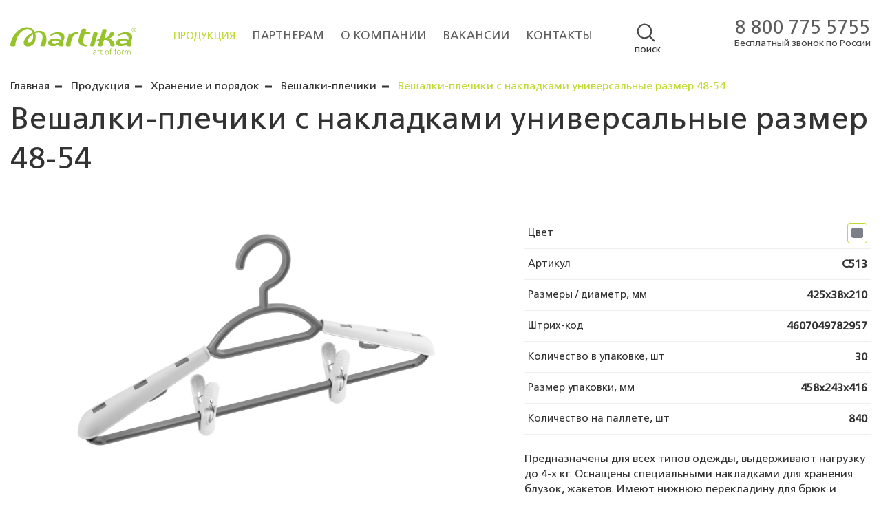

--- FILE ---
content_type: text/html; charset=UTF-8
request_url: https://martika-home.ru/catalog/khranenie-i-poryadok/veshalki-plechiki-plastikovye/veshalki-plechiki-s-nakladkami-universalnye-razmer-48-54-s513/
body_size: 7357
content:
<!DOCTYPE html>
<html lang="ru" class="nojs">
<head>
    <meta http-equiv="X-UA-Compatible" content="IE=edge" />
<meta name="viewport" content="width=device-width, initial-scale=1">
<meta name="cmsmagazine" content="836973d6bc23e1a0d1cb5de4f56acfee">
<meta name="yandex-verification" content="254081109a9a4e1c" />
<title>Вешалки-плечики с накладками универсальные размер 48-54 купить оптом от производителя - </title>
<meta http-equiv="Content-Type" content="text/html; charset=UTF-8" />
<meta name="robots" content="index, follow" />
<meta name="keywords" content="Вешалки-плечики с накладками универсальные размер 48-54" />
<meta name="description" content="Вешалки-плечики с накладками универсальные размер 48-54 Предназначены для всех типов одежды, выдерживают нагрузку до 4-х кг. Оснащены специальными накладками для хранения блузок, жакетов. Имеют нижнюю перекладину для брюк и боковые крючки для одежды с петлями или лямками. Для хранения юбок предусмотрены специальные зажимы-прищепки." />
<link href="/local/templates/.default/components/bitrix/news/catalog_new/bitrix/news.detail/.default/style.css?1718681816392" type="text/css"  rel="stylesheet" />
<link href="/local/templates/.default/components/vogood/main.feedback/get-price/style.css?1718681815167" type="text/css"  rel="stylesheet" />
<link href="/local/assets/css/bundle.min.css?1718681815118799" type="text/css"  data-template-style="true"  rel="stylesheet" />
<script>if(!window.BX)window.BX={};if(!window.BX.message)window.BX.message=function(mess){if(typeof mess==='object'){for(let i in mess) {BX.message[i]=mess[i];} return true;}};</script>
<script>(window.BX||top.BX).message({"JS_CORE_LOADING":"Загрузка...","JS_CORE_NO_DATA":"- Нет данных -","JS_CORE_WINDOW_CLOSE":"Закрыть","JS_CORE_WINDOW_EXPAND":"Развернуть","JS_CORE_WINDOW_NARROW":"Свернуть в окно","JS_CORE_WINDOW_SAVE":"Сохранить","JS_CORE_WINDOW_CANCEL":"Отменить","JS_CORE_WINDOW_CONTINUE":"Продолжить","JS_CORE_H":"ч","JS_CORE_M":"м","JS_CORE_S":"с","JSADM_AI_HIDE_EXTRA":"Скрыть лишние","JSADM_AI_ALL_NOTIF":"Показать все","JSADM_AUTH_REQ":"Требуется авторизация!","JS_CORE_WINDOW_AUTH":"Войти","JS_CORE_IMAGE_FULL":"Полный размер"});</script>

<script src="/bitrix/js/main/core/core.js?1755490326511455"></script>

<script>BX.Runtime.registerExtension({"name":"main.core","namespace":"BX","loaded":true});</script>
<script>BX.setJSList(["\/bitrix\/js\/main\/core\/core_ajax.js","\/bitrix\/js\/main\/core\/core_promise.js","\/bitrix\/js\/main\/polyfill\/promise\/js\/promise.js","\/bitrix\/js\/main\/loadext\/loadext.js","\/bitrix\/js\/main\/loadext\/extension.js","\/bitrix\/js\/main\/polyfill\/promise\/js\/promise.js","\/bitrix\/js\/main\/polyfill\/find\/js\/find.js","\/bitrix\/js\/main\/polyfill\/includes\/js\/includes.js","\/bitrix\/js\/main\/polyfill\/matches\/js\/matches.js","\/bitrix\/js\/ui\/polyfill\/closest\/js\/closest.js","\/bitrix\/js\/main\/polyfill\/fill\/main.polyfill.fill.js","\/bitrix\/js\/main\/polyfill\/find\/js\/find.js","\/bitrix\/js\/main\/polyfill\/matches\/js\/matches.js","\/bitrix\/js\/main\/polyfill\/core\/dist\/polyfill.bundle.js","\/bitrix\/js\/main\/core\/core.js","\/bitrix\/js\/main\/polyfill\/intersectionobserver\/js\/intersectionobserver.js","\/bitrix\/js\/main\/lazyload\/dist\/lazyload.bundle.js","\/bitrix\/js\/main\/polyfill\/core\/dist\/polyfill.bundle.js","\/bitrix\/js\/main\/parambag\/dist\/parambag.bundle.js"]);
</script>
<script>(window.BX||top.BX).message({"LANGUAGE_ID":"ru","FORMAT_DATE":"DD.MM.YYYY","FORMAT_DATETIME":"DD.MM.YYYY HH:MI:SS","COOKIE_PREFIX":"BITRIX_SM","SERVER_TZ_OFFSET":"25200","UTF_MODE":"Y","SITE_ID":"s1","SITE_DIR":"\/","USER_ID":"","SERVER_TIME":1768548280,"USER_TZ_OFFSET":0,"USER_TZ_AUTO":"Y","bitrix_sessid":"73a65d4ed7713cd2b49a28163d950be7"});</script>


<script>
					if (Intl && Intl.DateTimeFormat)
					{
						const timezone = Intl.DateTimeFormat().resolvedOptions().timeZone;
						document.cookie = "BITRIX_SM_TZ=" + timezone + "; path=/; expires=Fri, 01 Jan 2027 00:00:00 +0700";
						
					}
				</script>



<script src="/local/assets/js/bundle.min.js?1718681815230009"></script>
<script src="/local/assets/js/ajaxprocess.js?17186818155289"></script>
<script src="/local/components/vogood/main.feedback/script.js?1718681815793"></script>
<script src="/local/templates/.default/components/vogood/main.feedback/get-price/script.js?1718681815919"></script>

<link rel="icon" type="image/png" sizes="160x160" href="/local/assets/images/favicon/160.png">
<link rel="icon" type="image/png" sizes="120x120" href="/local/assets/images/favicon/120.png">
<link rel="icon" type="image/png" sizes="32x32" href="/local/assets/images/favicon/32.png">
<link rel="icon" type="image/png" sizes="16x16" href="/local/assets/images/favicon/16.png">
<link rel="icon" type="image/svg+xml" sizes="any" href="/local/assets/images/favicon/any.svg">
<link rel="apple-touch-icon" href="/local/assets/images/favicon/160.png">
<link rel="manifest" href="/manifest.json">
<link rel="preload" href="/local/assets/fonts/FreeSetC/FreeSetC.woff2" as="font" type="font/woff2" crossorigin="anonymous">
<link rel="preload" href="/local/assets/fonts/FontIconMoon/icomoon.woff" as="font" type="font/woff" crossorigin="anonymous">

<!-- Yandex.Metrika counter --> <script type="text/javascript" > (function(m,e,t,r,i,k,a){m[i]=m[i]||function(){(m[i].a=m[i].a||[]).push(arguments)}; m[i].l=1*new Date();k=e.createElement(t),a=e.getElementsByTagName(t)[0],k.async=1,k.src=r,a.parentNode.insertBefore(k,a)}) (window, document, "script", "https://mc.yandex.ru/metrika/tag.js", "ym"); ym(69526012, "init", { clickmap:true, trackLinks:true, accurateTrackBounce:true, webvisor:true }); </script> <noscript><div><img src="https://mc.yandex.ru/watch/69526012" style="position:absolute; left:-9999px;" alt="" /></div></noscript> <!-- /Yandex.Metrika counter -->
</head>
<body>
        <header class="b-header">
        
        <div class="b-header__top-line"></div>
        <div class="container-fluid-full">

            <div class="b-mobile-menu__top">
                <div class="b-logo">
                                            <a href="/">
                            <img src="/local/assets/img/logo.svg" alt=""/>
                        </a>
                                    </div>
                <div class="hamburger hamburger--squeeze">
                    <div class="hamburger-box">
                        <div class="hamburger-inner"></div>
                    </div>
                </div>
            </div>
            <div class="b-mobile-menu__wrap">
                <div class="b-header__bottom">
                    <div class="row">
                        <div class="col-md-2 col-sm-3 hidden-xs">
                            <div class="b-logo">
                                                                    <a href="/">
                                        <img src="/local/assets/img/logo.svg" alt=""/>
                                    </a>
                                                            </div>
                        </div>
                        <div class="col-md-7 col-sm-6 b-header-center">
						
								<nav class="b-main-menu   _js-header-menu">
																	
<ul class="b-main-menu__list"><!--  // delete id="horizontal-multilevel-menu" -->
										<li class="b-main-menu__item _current">
											Продукция									</li>
															<li class="b-main-menu__item">
					<a href="/partners/" class="b-main-menu__link">						Партнерам					</a>				</li>
															<li class="b-main-menu__item">
					<a href="/about/" class="b-main-menu__link">						О Компании					</a>				</li>
															<li class="b-main-menu__item">
					<a href="/vakansii/" class="b-main-menu__link">						Вакансии					</a>				</li>
															<li class="b-main-menu__item">
					<a href="/contacts/" class="b-main-menu__link">						Контакты					</a>				</li>
						</ul>
								    
								</nav>                        
                                                            <div class="b-top-search">
	<div  class="b-top-search-show js-show-top-search">
		<div class="i-search"></div>
		<div class="b-top-search-text" >Поиск</div>
	</div>
	<div class="b-search-supernatant js-supernatant">
		<form class="b-search" action="/search/index.php">
				<div class="placeholder"><i><span>Таз</span>, например</i></div>
									<input type="text" name="q" class="b-search__input"  placeholder=" " />
								
				<input class="btn" name="s" type="submit" value="&#xe900;" />
				<div class="i-search-close js-close-top-search"></div>
			
		</form>
	</div>
</div>
                                                    </div>
                                                <div class="col-md-3 col-sm-3">
                            <div class="b-phone">
                                <div class="b-phone__number"><a href="tel:88007755755" class="b-phone__number-link">8 800 775 5755</a></div>
                                <div class="b-phone__text">Бесплатный звонок по России<br></div>
                            </div>
                        </div>
                    </div>
                </div>
            </div>
        </div>
        
                <!--top extra menu-->
            



<div class="container-fluid">
	<nav class="b-extra-menu">
		<ul class="b-extra-menu__inner">
							
																				
					
																										<li class="b-extra-menu__item">
									<a href="/catalog/kukhnya/" class="b-extra-menu__item-link ">
										Кухня									</a>
								</li>
																										
																				
					
																										<li class="b-extra-menu__item">
									<a href="/catalog/khranenie-i-poryadok/" class="b-extra-menu__item-link ">
										Хранение и порядок									</a>
								</li>
																										
																				
					
																										<li class="b-extra-menu__item">
									<a href="/catalog/vannaya/" class="b-extra-menu__item-link ">
										Ванная									</a>
								</li>
																										
																				
					
																										<li class="b-extra-menu__item">
									<a href="/catalog/uborka/" class="b-extra-menu__item-link ">
										Уборка									</a>
								</li>
																										
																				
					
																										<li class="b-extra-menu__item">
									<a href="/catalog/sad-i-tsvetovodstvo/" class="b-extra-menu__item-link ">
										Сад и цветоводство									</a>
								</li>
																										
																				
					
																										<li class="b-extra-menu__item">
									<a href="/catalog/dlya-detey/" class="b-extra-menu__item-link ">
										Для детей									</a>
								</li>
																										
																				
					
																										<li class="b-extra-menu__item">
									<a href="/catalog/sezonnye-predlozheniya/" class="b-extra-menu__item-link ">
										Сезонные предложения									</a>
								</li>
																										
						</ul>
	</nav>
</div>
        <!--end top extra menu-->

        
        <!--right extra menu-->
            

        <!--end right extra menu-->

    </header>
    <div class="content">

        <!--breadcrumbs-->
        <div class="b-breadcrumbs-wrapper _has-margin">
            <div class="container-fluid">
                <div class="row">
                    <div class="col-md-12">
                        <link href="/bitrix/css/main/font-awesome.css?171868187228777" type="text/css" rel="stylesheet" />
<div class="b-breadcrumbs" itemprop="http://schema.org/breadcrumb" itemscope itemtype="http://schema.org/BreadcrumbList">
			<div class="b-breadcrumbs__item" id="bx_breadcrumb_0" itemprop="itemListElement" itemscope itemtype="http://schema.org/ListItem">
				
				<a class="b-breadcrumbs__item-link" href="/" title="Главная" itemprop="item">
					<span class="b-breadcrumbs__item-title" itemprop="name">Главная</span>
				</a>
				<meta itemprop="position" content="1" />
			</div>
			<div class="b-breadcrumbs__item" id="bx_breadcrumb_1" itemprop="itemListElement" itemscope itemtype="http://schema.org/ListItem">
				
				<a class="b-breadcrumbs__item-link" href="/catalog/" title="Продукция" itemprop="item">
					<span class="b-breadcrumbs__item-title" itemprop="name">Продукция</span>
				</a>
				<meta itemprop="position" content="2" />
			</div>
			<div class="b-breadcrumbs__item" id="bx_breadcrumb_2" itemprop="itemListElement" itemscope itemtype="http://schema.org/ListItem">
				
				<a class="b-breadcrumbs__item-link" href="/catalog/khranenie-i-poryadok/" title="Хранение и порядок" itemprop="item">
					<span class="b-breadcrumbs__item-title" itemprop="name">Хранение и порядок</span>
				</a>
				<meta itemprop="position" content="3" />
			</div>
			<div class="b-breadcrumbs__item" id="bx_breadcrumb_3" itemprop="itemListElement" itemscope itemtype="http://schema.org/ListItem">
				
				<a class="b-breadcrumbs__item-link" href="/catalog/khranenie-i-poryadok/veshalki-plechiki-plastikovye/" title="Вешалки-плечики" itemprop="item">
					<span class="b-breadcrumbs__item-title" itemprop="name">Вешалки-плечики</span>
				</a>
				<meta itemprop="position" content="4" />
			</div>
			<div class="b-breadcrumbs__item" itemprop="itemListElement" itemscope itemtype="http://schema.org/ListItem">
				
				<span class="b-breadcrumbs__item-title _current" itemprop="name">Вешалки-плечики с накладками универсальные размер 48-54</span>
				<meta itemprop="position" content="5" />
			</div><div style="clear:both"></div></div>                    </div>
                </div>
            </div>
        </div>
        <!--end breadcrumbs-->

        <div class="b-contacts">
            <div class="container-fluid">
                <div class="row">
                    <div class="col-md-12">

<!--catalog item custom 2-->
<div class="b-catalog-item">
    <div class="row">
        <div class="col-md-12 col-sm-12">
            <div class="b-catalog-item__title">
                <h1>
                    Вешалки-плечики с накладками универсальные размер 48-54                </h1>
            </div>
        </div>
    </div>
    <div class="row">
        <div class="col-md-7 col-sm-12">
            <div class="b-catalog-item__slider-outer">
                                <ul class="b-catalog-item__slider slider_notloaded js-b-catalog-item__slider">
                                                                                                    <li class="b-catalog-item__slider-img-box" data-thumb="/upload/resize_cache/iblock/beb/iw2iba2u4zf9jf2wsa6r14we82jphco0/185_122_1/Veshalki_plechiki-s-nakladkami-universalnye-razmer-48_54-S513.jpg">
                                <a data-fancybox="gallery" href="/upload/iblock/beb/iw2iba2u4zf9jf2wsa6r14we82jphco0/Veshalki_plechiki-s-nakladkami-universalnye-razmer-48_54-S513.jpg">
                                    <img class="b-catalog-item__slider-img" src="/upload/iblock/beb/iw2iba2u4zf9jf2wsa6r14we82jphco0/Veshalki_plechiki-s-nakladkami-universalnye-razmer-48_54-S513.jpg" title="Вешалки-плечики с накладками универсальные размер 48-54" alt="Вешалки-плечики с накладками универсальные размер 48-54">
                                </a>
                            </li>
                                                            </ul>
            </div>
        </div>
        <div class="col-md-5 col-sm-12 product__text">
            <div class="product__text__item">
                                    <div class="b-catalog-item__text">
                        Предназначены для всех типов одежды, выдерживают нагрузку до 4-х кг. Оснащены специальными накладками для хранения блузок, жакетов. Имеют нижнюю перекладину для брюк и боковые крючки для одежды с петлями или лямками. Для хранения юбок предусмотрены специальные зажимы-прищепки.                    </div>
                                <!-- button price product -->
                <!-- <button class="b-catalog-item__button" data-remodal-target="get-price">Узнать цену</button> -->
                <!-- end button price product -->
                                                <div class="group__certify">
                                                                <div class="b-catalog-item__certificates group__certify-fist__child">
                                                    </div>
                                                                                                                    </div>
            </div>
            <div class="product__text__item">
                						<ul class="list__soft">
						<!-- color -->
						<li class="list__soft-item">
							<span class="list__soft-item__name">Цвет</span>
							<ul class="tabs">
																								<li class="list__soft-item__color tab-item-color" data-tab="4607049782957">
																														<i class="b-catalog-item__parameters-table-color-item list__soft-item__color-item _js-product-row-sku "
												data-detail-url="/catalog/khranenie-i-poryadok/veshalki-plechiki-plastikovye/veshalki-plechiki-s-nakladkami-universalnye-razmer-48-54-s513/"
												data-detail-img="/upload/iblock/6a1/lsidl3hqtatdqon9xisimttrctm18d77/Veshalki_plechiki-s-nakladkami-universalnye-razmer-48_54-S513.jpg">
												<img src="/upload/iblock/082/Seryy.jpg"
													alt=""
													title="Серый"
													/>
											</i>
																											</li>
															</ul>
						</li>
						<!-- / color -->
						<li class="container--content">
														<ul class="tabs-panel 4607049782957">
								<li class="list__soft-item">
									<span class="list__soft-item__name">Артикул</span>
									<span class="text__bold">
																					С513																			</span>
								</li>
								<li class="list__soft-item">
									<span class="list__soft-item__name">Размеры / диаметр, мм</span>
									<span class="text__bold">
																					425x38x210																			</span>
								</li>
								<li class="list__soft-item">
									<span class="list__soft-item__name">Штрих-код</span>
									<span class="text__bold">
																							<span>4607049782957</span>
																				</span>
								</li>
								<li class="list__soft-item">
									<span class="list__soft-item__name">Количество в упаковке, шт</span>
									<span class="text__bold">
																					30																			</span>
								</li>
								<li class="list__soft-item">
									<span class="list__soft-item__name">Размер упаковки, мм</span>
									<span class="text__bold">
																					458x243x416																			</span>
								</li>
								<li class="list__soft-item">
									<span class="list__soft-item__name">Количество на паллете, шт</span>
									<span class="text__bold">
																					840																			</span>
								</li>
							</ul>
													</li>
					</ul>
				</div>
			</div>
		</div>
	</div>
	<!-- b-catalog-items-list 2 -->
<script>
	$(document).ready(function() {
		document.querySelector('.tab-item-color').click();
	});
</script>
<div class="remodal get-price-form__modal form-modal-wrapper" data-remodal-id="get-price">
    <div id="comp_9d5bdeb783a1c8863da196e6605fdd08"><div class="get-price-form__wrap modal-form-wrapper">
			<div class="get-price-form__title modal-form-title">Узнать цену</div>
						
<form class="get-price-form form" name="feedback" action="/catalog/khranenie-i-poryadok/veshalki-plechiki-plastikovye/veshalki-plechiki-s-nakladkami-universalnye-razmer-48-54-s513/" method="POST" enctype="multipart/form-data"><input type="hidden" name="bxajaxid" id="bxajaxid_9d5bdeb783a1c8863da196e6605fdd08_8BACKi" value="9d5bdeb783a1c8863da196e6605fdd08" /><input type="hidden" name="AJAX_CALL" value="Y" /><script>
function _processform_8BACKi(){
	if (BX('bxajaxid_9d5bdeb783a1c8863da196e6605fdd08_8BACKi'))
	{
		var obForm = BX('bxajaxid_9d5bdeb783a1c8863da196e6605fdd08_8BACKi').form;
		BX.bind(obForm, 'submit', function() {BX.ajax.submitComponentForm(this, 'comp_9d5bdeb783a1c8863da196e6605fdd08', true)});
	}
	BX.removeCustomEvent('onAjaxSuccess', _processform_8BACKi);
}
if (BX('bxajaxid_9d5bdeb783a1c8863da196e6605fdd08_8BACKi'))
	_processform_8BACKi();
else
	BX.addCustomEvent('onAjaxSuccess', _processform_8BACKi);
</script>
			<input type="hidden" name="sessid" id="sessid" value="73a65d4ed7713cd2b49a28163d950be7" />			<input type="hidden" name="PARAMS_HASH" value="baec4a399f2bafbf388132b32aec1ec5">
							<input type="hidden" name="CAPTCHA_CHECK_SID" value="">
				<input style="position: absolute !important; top: 0; left: -9999px; opacity: 0 !important; height: 0 !important" type="text" name="email" value="">
										<div class="form__group ">
					<label class="form__field-label" for="feedback-field_c4a399_author_name">
						Ваше имя<span class="text-danger">*</span>					</label>
					<div class="get-price-form__field-box">
						<input id="feedback-field_c4a399_author_name"
							   class="form__field "
							   type="text"
							   name="AUTHOR_NAME"
							   value=""
																required							/>
					</div>
				</div>
							<div class="form__group ">
					<label class="form__field-label" for="feedback-field_c4a399_author_company">
						Название компании					</label>
					<div class="get-price-form__field-box">
						<input id="feedback-field_c4a399_author_company"
							   class="form__field "
							   type="text"
							   name="AUTHOR_COMPANY"
							   value=""
																							/>
					</div>
				</div>
							<div class="form__group ">
					<label class="form__field-label" for="feedback-field_c4a399_author_city">
						Город					</label>
					<div class="get-price-form__field-box">
						<input id="feedback-field_c4a399_author_city"
							   class="form__field "
							   type="text"
							   name="AUTHOR_CITY"
							   value=""
																							/>
					</div>
				</div>
							<div class="form__group ">
					<label class="form__field-label" for="feedback-field_c4a399_author_phone">
						Телефон (с кодом города)<span class="text-danger">*</span>					</label>
					<div class="get-price-form__field-box">
						<input id="feedback-field_c4a399_author_phone"
							   class="form__field _js-phone-input"
							   type="tel"
							   name="AUTHOR_PHONE"
							   value=""
								placeholder="+7(___)___-__-__"								required							/>
					</div>
				</div>
							<div class="form__group ">
					<label class="form__field-label" for="feedback-field_c4a399_author_email">
						E-mail<span class="text-danger">*</span>					</label>
					<div class="get-price-form__field-box">
						<input id="feedback-field_c4a399_author_email"
							   class="form__field "
							   type="email"
							   name="AUTHOR_EMAIL"
							   value=""
																required							/>
					</div>
				</div>
													<div class="form-group">
						
<div class="form-agreement privacy-policy">
    <div class="form-agreement__error _js-agreement-error is-hidden">Согласитесь с условиями!</div>
    <label class="checkbox">
        <input type="checkbox" name="privacy-policy"
               class="_js-agreement-checkbox"
               value="Y"                name=""
            />
        <span class="checkbox__input"></span>
        <span class="checkbox__label">
            Я согласен на обработку персональных данных <a href="/privacy-policy/" target="_blank">политика конфиденциальности.</a>
        </span>
    </label>
</div>
<script>
    $(document).ready(function(){
        $("body").on("change", "._js-agreement-checkbox", function(){
            var currentForm = $(this).closest("form"),
                submitBtn = currentForm.find(':submit'),
                errorMsg = currentForm.find('._js-agreement-error');

            if ( $(this).prop("checked") ) {
                submitBtn.prop('disabled', false).removeClass("is-disabled");
                errorMsg.addClass('is-hidden');
            } else {
                submitBtn.prop('disabled', true).addClass("is-disabled");
                errorMsg.removeClass('is-hidden');
            }
        });
    })
</script>				</div>
						<!-- button form 1 -->
			<button class="get-price-form__button b-catalog-item__button b-partners-button form__btn"
					type="submit" name="submit" value="Y" disabled>Отправить</button>
		</form>
	</div>
</div>    <button data-remodal-action="close" class="remodal-close"></button>
</div>					</div>
				</div>				
			</div>
		</div>	
									
		</div>
		


    <footer class="b-footer">
        <div class="b-footer__top">
            <div class="container">
                <div class="b-footer__menu">
                    <nav class="b-main-menu _js-header-menu">
                                                            
<ul class="b-main-menu__list"><!--  // delete id="horizontal-multilevel-menu" -->
										<li class="b-main-menu__item _current">
											Продукция									</li>
															<li class="b-main-menu__item">
					<a href="/partners/" class="b-main-menu__link">						Партнерам					</a>				</li>
															<li class="b-main-menu__item">
					<a href="/about/" class="b-main-menu__link">						О Компании					</a>				</li>
															<li class="b-main-menu__item">
					<a href="/vakansii/" class="b-main-menu__link">						Вакансии					</a>				</li>
															<li class="b-main-menu__item">
					<a href="/contacts/" class="b-main-menu__link">						Контакты					</a>				</li>
						</ul>
                                                </nav>
                </div>
            </div>
        </div>
        <div class="b-footer__bottom">
            <div class="container">
                <div class="row">
                    <div class="col-sm-6">
                        <div class="b-phone-footer">
                            <div class="b-phone-footer__number"><a href="tel:88007755755" class="b-phone__number-link">8 800 775 5755</a></div> <!-- <a href="tel:88007755755" class="b-phone-footer__number-link"></a> -->
                            <div class="b-phone-footer__text">Бесплатный звонок по России<br></div>
                        </div>
                    </div>
                    <div class="col-sm-6">
                        <div class="b-developer">
                            <noindex><p class="b-developer__link">
                                Разработка сайта -								</p></noindex>
                        </div>
                    </div>
                </div>
            </div>
        </div>
    </footer>
	</body>
</html>

--- FILE ---
content_type: text/html; charset=UTF-8
request_url: https://martika-home.ru/local/ajax/common.php
body_size: -111
content:
{"error":false,"answer":{"newSessId":"73a65d4ed7713cd2b49a28163d950be7"}}

--- FILE ---
content_type: text/css
request_url: https://martika-home.ru/local/templates/.default/components/bitrix/news/catalog_new/bitrix/news.detail/.default/style.css?1718681816392
body_size: 138
content:
div.news-detail
{
	word-wrap: break-word;
}
div.news-detail img.detail_picture
{
	float:left;
	margin:0 8px 6px 1px;
}
.news-date-time
{
	color:#486DAA;
}


.lSSlideOuter .lSPager.lSGallery img {
    margin: 0 auto;
}
img.b-catalog-item__slider-img {
    max-height: 350px;
}
.b-catalog-item__slider-control-prev,
.b-catalog-item__slider-control-next {
    height: 124px !important;
}









--- FILE ---
content_type: text/css
request_url: https://martika-home.ru/local/templates/.default/components/vogood/main.feedback/get-price/style.css?1718681815167
body_size: 8
content:
.bx-feedback .adm-fileinput-wrapper-single .adm-fileinput-area{width: 188px;}
.bx-feedback .adm-fileinput-item div.adm-fileinput-item-preview{width: 140px !important;}

--- FILE ---
content_type: text/css
request_url: https://martika-home.ru/local/assets/css/bundle.min.css?1718681815118799
body_size: 29793
content:
@charset "UTF-8";
/*!
 * Bootstrap v3.3.7 (http://getbootstrap.com)
 * Copyright 2011-2017 Twitter, Inc.
 * Licensed under MIT (https://github.com/twbs/bootstrap/blob/master/LICENSE)
 */
/*!
 * Generated using the Bootstrap Customizer (http://getbootstrap.com/customize/?id=bf5cff11e9c797a92fef41e1199a374f)
 * Config saved to config.json and https://gist.github.com/bf5cff11e9c797a92fef41e1199a374f
 */
/*!
 * Bootstrap v3.3.7 (http://getbootstrap.com)
 * Copyright 2011-2016 Twitter, Inc.
 * Licensed under MIT (https://github.com/twbs/bootstrap/blob/master/LICENSE)
 */
/*! normalize.css v3.0.3 | MIT License | github.com/necolas/normalize.css */
html{font-family:sans-serif;-ms-text-size-adjust:100%;-webkit-text-size-adjust:100%;font-size:10px;-webkit-tap-highlight-color:transparent}body{margin:0;font-family:"Helvetica Neue",Helvetica,Arial,sans-serif;font-size:14px;line-height:1.42857143;color:#333;background-color:#fff}article,aside,details,figcaption,figure,footer,header,hgroup,main,menu,nav,section,summary{display:block}audio,canvas,progress,video{display:inline-block;vertical-align:baseline}audio:not([controls]){display:none;height:0}[hidden],template{display:none}a{background-color:transparent;color:#337ab7;text-decoration:none}a:active,a:hover{outline:0}abbr[title]{border-bottom:1px dotted}b,strong{font-weight:700}dfn{font-style:italic}h1{font-size:2em;margin:.67em 0}mark{background:#ff0;color:#000}small{font-size:80%}sub,sup{font-size:75%;line-height:0;position:relative;vertical-align:baseline}sup{top:-.5em}sub{bottom:-.25em}img{border:0;vertical-align:middle}svg:not(:root){overflow:hidden}figure{margin:0}hr{box-sizing:content-box;height:0;margin-top:20px;margin-bottom:20px;border:0;border-top:1px solid #eee}pre{overflow:auto}code,kbd,pre,samp{font-family:monospace,monospace;font-size:1em}button,input,optgroup,select,textarea{color:inherit;font:inherit;margin:0}button{overflow:visible}button,select{text-transform:none}button,html input[type=button],input[type=reset],input[type=submit]{-webkit-appearance:button;cursor:pointer}button[disabled],html input[disabled]{cursor:default}button::-moz-focus-inner,input::-moz-focus-inner{border:0;padding:0}input[type=checkbox],input[type=radio]{box-sizing:border-box;padding:0}input[type=number]::-webkit-inner-spin-button,input[type=number]::-webkit-outer-spin-button{height:auto}input[type=search]{-webkit-appearance:textfield;box-sizing:content-box}input[type=search]::-webkit-search-cancel-button,input[type=search]::-webkit-search-decoration{-webkit-appearance:none}fieldset{border:1px solid silver;margin:0 2px;padding:.35em .625em .75em}legend{border:0}textarea{overflow:auto}optgroup{font-weight:700}table{border-collapse:collapse;border-spacing:0}legend,td,th{padding:0}*,:after,:before{box-sizing:border-box}button,input,select,textarea{font-family:inherit;font-size:inherit;line-height:inherit}a:focus,a:hover{color:#23527c;text-decoration:underline}a:focus{outline:5px auto -webkit-focus-ring-color;outline-offset:-2px}.img-responsive{display:block;max-width:100%;height:auto}.img-rounded{border-radius:6px}.img-thumbnail{padding:4px;line-height:1.42857143;background-color:#fff;border:1px solid #ddd;border-radius:4px;transition:all .2s ease-in-out;display:inline-block;max-width:100%;height:auto}.img-circle{border-radius:50%}.sr-only{position:absolute;width:1px;height:1px;margin:-1px;padding:0;overflow:hidden;clip:rect(0,0,0,0);border:0}.sr-only-focusable:active,.sr-only-focusable:focus{position:static;width:auto;height:auto;margin:0;overflow:visible;clip:auto}[role=button]{cursor:pointer}.container{margin-right:auto;margin-left:auto;padding-left:15px;padding-right:15px}@media (min-width:768px){.container{width:750px}}@media (min-width:992px){.container{width:970px}}@media (min-width:1200px){.container{width:1170px}}.container-fluid{margin-right:auto;margin-left:auto;padding-left:15px;padding-right:15px}.row{margin-left:-15px;margin-right:-15px}.col-lg-1,.col-lg-10,.col-lg-11,.col-lg-12,.col-lg-2,.col-lg-3,.col-lg-4,.col-lg-5,.col-lg-6,.col-lg-7,.col-lg-8,.col-lg-9,.col-md-1,.col-md-10,.col-md-11,.col-md-12,.col-md-2,.col-md-3,.col-md-4,.col-md-5,.col-md-6,.col-md-7,.col-md-8,.col-md-9,.col-sm-1,.col-sm-10,.col-sm-11,.col-sm-12,.col-sm-2,.col-sm-3,.col-sm-4,.col-sm-5,.col-sm-6,.col-sm-7,.col-sm-8,.col-sm-9,.col-xs-1,.col-xs-10,.col-xs-11,.col-xs-12,.col-xs-2,.col-xs-3,.col-xs-4,.col-xs-5,.col-xs-6,.col-xs-7,.col-xs-8,.col-xs-9{position:relative;min-height:1px;padding-left:15px;padding-right:15px}.col-xs-1,.col-xs-10,.col-xs-11,.col-xs-12,.col-xs-2,.col-xs-3,.col-xs-4,.col-xs-5,.col-xs-6,.col-xs-7,.col-xs-8,.col-xs-9{float:left}.col-xs-12{width:100%}.col-xs-11{width:91.66666667%}.col-xs-10{width:83.33333333%}.col-xs-9{width:75%}.col-xs-8{width:66.66666667%}.col-xs-7{width:58.33333333%}.col-xs-6{width:50%}.col-xs-5{width:41.66666667%}.col-xs-4{width:33.33333333%}.col-xs-3{width:25%}.col-xs-2{width:16.66666667%}.col-xs-1{width:8.33333333%}.col-xs-pull-12{right:100%}.col-xs-pull-11{right:91.66666667%}.col-xs-pull-10{right:83.33333333%}.col-xs-pull-9{right:75%}.col-xs-pull-8{right:66.66666667%}.col-xs-pull-7{right:58.33333333%}.col-xs-pull-6{right:50%}.col-xs-pull-5{right:41.66666667%}.col-xs-pull-4{right:33.33333333%}.col-xs-pull-3{right:25%}.col-xs-pull-2{right:16.66666667%}.col-xs-pull-1{right:8.33333333%}.col-xs-pull-0{right:auto}.col-xs-push-12{left:100%}.col-xs-push-11{left:91.66666667%}.col-xs-push-10{left:83.33333333%}.col-xs-push-9{left:75%}.col-xs-push-8{left:66.66666667%}.col-xs-push-7{left:58.33333333%}.col-xs-push-6{left:50%}.col-xs-push-5{left:41.66666667%}.col-xs-push-4{left:33.33333333%}.col-xs-push-3{left:25%}.col-xs-push-2{left:16.66666667%}.col-xs-push-1{left:8.33333333%}.col-xs-push-0{left:auto}.col-xs-offset-12{margin-left:100%}.col-xs-offset-11{margin-left:91.66666667%}.col-xs-offset-10{margin-left:83.33333333%}.col-xs-offset-9{margin-left:75%}.col-xs-offset-8{margin-left:66.66666667%}.col-xs-offset-7{margin-left:58.33333333%}.col-xs-offset-6{margin-left:50%}.col-xs-offset-5{margin-left:41.66666667%}.col-xs-offset-4{margin-left:33.33333333%}.col-xs-offset-3{margin-left:25%}.col-xs-offset-2{margin-left:16.66666667%}.col-xs-offset-1{margin-left:8.33333333%}.col-xs-offset-0{margin-left:0}@media (min-width:768px){.col-sm-1,.col-sm-10,.col-sm-11,.col-sm-12,.col-sm-2,.col-sm-3,.col-sm-4,.col-sm-5,.col-sm-6,.col-sm-7,.col-sm-8,.col-sm-9{float:left}.col-sm-12{width:100%}.col-sm-11{width:91.66666667%}.col-sm-10{width:83.33333333%}.col-sm-9{width:75%}.col-sm-8{width:66.66666667%}.col-sm-7{width:58.33333333%}.col-sm-6{width:50%}.col-sm-5{width:41.66666667%}.col-sm-4{width:33.33333333%}.col-sm-3{width:25%}.col-sm-2{width:16.66666667%}.col-sm-1{width:8.33333333%}.col-sm-pull-12{right:100%}.col-sm-pull-11{right:91.66666667%}.col-sm-pull-10{right:83.33333333%}.col-sm-pull-9{right:75%}.col-sm-pull-8{right:66.66666667%}.col-sm-pull-7{right:58.33333333%}.col-sm-pull-6{right:50%}.col-sm-pull-5{right:41.66666667%}.col-sm-pull-4{right:33.33333333%}.col-sm-pull-3{right:25%}.col-sm-pull-2{right:16.66666667%}.col-sm-pull-1{right:8.33333333%}.col-sm-pull-0{right:auto}.col-sm-push-12{left:100%}.col-sm-push-11{left:91.66666667%}.col-sm-push-10{left:83.33333333%}.col-sm-push-9{left:75%}.col-sm-push-8{left:66.66666667%}.col-sm-push-7{left:58.33333333%}.col-sm-push-6{left:50%}.col-sm-push-5{left:41.66666667%}.col-sm-push-4{left:33.33333333%}.col-sm-push-3{left:25%}.col-sm-push-2{left:16.66666667%}.col-sm-push-1{left:8.33333333%}.col-sm-push-0{left:auto}.col-sm-offset-12{margin-left:100%}.col-sm-offset-11{margin-left:91.66666667%}.col-sm-offset-10{margin-left:83.33333333%}.col-sm-offset-9{margin-left:75%}.col-sm-offset-8{margin-left:66.66666667%}.col-sm-offset-7{margin-left:58.33333333%}.col-sm-offset-6{margin-left:50%}.col-sm-offset-5{margin-left:41.66666667%}.col-sm-offset-4{margin-left:33.33333333%}.col-sm-offset-3{margin-left:25%}.col-sm-offset-2{margin-left:16.66666667%}.col-sm-offset-1{margin-left:8.33333333%}.col-sm-offset-0{margin-left:0}}@media (min-width:992px){.col-md-1,.col-md-10,.col-md-11,.col-md-12,.col-md-2,.col-md-3,.col-md-4,.col-md-5,.col-md-6,.col-md-7,.col-md-8,.col-md-9{float:left}.col-md-12{width:100%}.col-md-11{width:91.66666667%}.col-md-10{width:83.33333333%}.col-md-9{width:75%}.col-md-8{width:66.66666667%}.col-md-7{width:58.33333333%}.col-md-6{width:50%}.col-md-5{width:41.66666667%}.col-md-4{width:33.33333333%}.col-md-3{width:25%}.col-md-2{width:16.66666667%}.col-md-1{width:8.33333333%}.col-md-pull-12{right:100%}.col-md-pull-11{right:91.66666667%}.col-md-pull-10{right:83.33333333%}.col-md-pull-9{right:75%}.col-md-pull-8{right:66.66666667%}.col-md-pull-7{right:58.33333333%}.col-md-pull-6{right:50%}.col-md-pull-5{right:41.66666667%}.col-md-pull-4{right:33.33333333%}.col-md-pull-3{right:25%}.col-md-pull-2{right:16.66666667%}.col-md-pull-1{right:8.33333333%}.col-md-pull-0{right:auto}.col-md-push-12{left:100%}.col-md-push-11{left:91.66666667%}.col-md-push-10{left:83.33333333%}.col-md-push-9{left:75%}.col-md-push-8{left:66.66666667%}.col-md-push-7{left:58.33333333%}.col-md-push-6{left:50%}.col-md-push-5{left:41.66666667%}.col-md-push-4{left:33.33333333%}.col-md-push-3{left:25%}.col-md-push-2{left:16.66666667%}.col-md-push-1{left:8.33333333%}.col-md-push-0{left:auto}.col-md-offset-12{margin-left:100%}.col-md-offset-11{margin-left:91.66666667%}.col-md-offset-10{margin-left:83.33333333%}.col-md-offset-9{margin-left:75%}.col-md-offset-8{margin-left:66.66666667%}.col-md-offset-7{margin-left:58.33333333%}.col-md-offset-6{margin-left:50%}.col-md-offset-5{margin-left:41.66666667%}.col-md-offset-4{margin-left:33.33333333%}.col-md-offset-3{margin-left:25%}.col-md-offset-2{margin-left:16.66666667%}.col-md-offset-1{margin-left:8.33333333%}.col-md-offset-0{margin-left:0}}@media (min-width:1200px){.col-lg-1,.col-lg-10,.col-lg-11,.col-lg-12,.col-lg-2,.col-lg-3,.col-lg-4,.col-lg-5,.col-lg-6,.col-lg-7,.col-lg-8,.col-lg-9{float:left}.col-lg-12{width:100%}.col-lg-11{width:91.66666667%}.col-lg-10{width:83.33333333%}.col-lg-9{width:75%}.col-lg-8{width:66.66666667%}.col-lg-7{width:58.33333333%}.col-lg-6{width:50%}.col-lg-5{width:41.66666667%}.col-lg-4{width:33.33333333%}.col-lg-3{width:25%}.col-lg-2{width:16.66666667%}.col-lg-1{width:8.33333333%}.col-lg-pull-12{right:100%}.col-lg-pull-11{right:91.66666667%}.col-lg-pull-10{right:83.33333333%}.col-lg-pull-9{right:75%}.col-lg-pull-8{right:66.66666667%}.col-lg-pull-7{right:58.33333333%}.col-lg-pull-6{right:50%}.col-lg-pull-5{right:41.66666667%}.col-lg-pull-4{right:33.33333333%}.col-lg-pull-3{right:25%}.col-lg-pull-2{right:16.66666667%}.col-lg-pull-1{right:8.33333333%}.col-lg-pull-0{right:auto}.col-lg-push-12{left:100%}.col-lg-push-11{left:91.66666667%}.col-lg-push-10{left:83.33333333%}.col-lg-push-9{left:75%}.col-lg-push-8{left:66.66666667%}.col-lg-push-7{left:58.33333333%}.col-lg-push-6{left:50%}.col-lg-push-5{left:41.66666667%}.col-lg-push-4{left:33.33333333%}.col-lg-push-3{left:25%}.col-lg-push-2{left:16.66666667%}.col-lg-push-1{left:8.33333333%}.col-lg-push-0{left:auto}.col-lg-offset-12{margin-left:100%}.col-lg-offset-11{margin-left:91.66666667%}.col-lg-offset-10{margin-left:83.33333333%}.col-lg-offset-9{margin-left:75%}.col-lg-offset-8{margin-left:66.66666667%}.col-lg-offset-7{margin-left:58.33333333%}.col-lg-offset-6{margin-left:50%}.col-lg-offset-5{margin-left:41.66666667%}.col-lg-offset-4{margin-left:33.33333333%}.col-lg-offset-3{margin-left:25%}.col-lg-offset-2{margin-left:16.66666667%}.col-lg-offset-1{margin-left:8.33333333%}.col-lg-offset-0{margin-left:0}}.embed-responsive{position:relative;display:block;height:0;padding:0;overflow:hidden}.embed-responsive .embed-responsive-item,.embed-responsive embed,.embed-responsive iframe,.embed-responsive object,.embed-responsive video{position:absolute;top:0;left:0;bottom:0;height:100%;width:100%;border:0}.embed-responsive-16by9{padding-bottom:56.25%}.embed-responsive-4by3{padding-bottom:75%}.modal,.modal-open{overflow:hidden}.modal{display:none;position:fixed;top:0;right:0;bottom:0;left:0;z-index:1050;-webkit-overflow-scrolling:touch;outline:0}.modal.fade .modal-dialog{transform:translate(0,-25%);transition:transform .3s ease-out}.modal.in .modal-dialog{transform:translate(0,0)}.modal-open .modal{overflow-x:hidden;overflow-y:auto}.modal-dialog{position:relative;width:auto;margin:10px}.modal-content{position:relative;background-color:#fff;border:1px solid #999;border:1px solid rgba(0,0,0,.2);border-radius:6px;box-shadow:0 3px 9px rgba(0,0,0,.5);-webkit-background-clip:padding-box;background-clip:padding-box;outline:0}.modal-backdrop{position:fixed;top:0;right:0;bottom:0;left:0;z-index:1040;background-color:#000}.modal-backdrop.fade{opacity:0;filter:alpha(opacity=0)}.modal-backdrop.in{opacity:.5;filter:alpha(opacity=50)}.modal-header{padding:15px;border-bottom:1px solid #e5e5e5}.modal-header .close{margin-top:-2px}.modal-title{margin:0;line-height:1.42857143}.modal-body{position:relative;padding:15px}.modal-footer{padding:15px;text-align:right;border-top:1px solid #e5e5e5}.modal-footer .btn+.btn{margin-left:5px;margin-bottom:0}.modal-footer .btn-group .btn+.btn{margin-left:-1px}.modal-footer .btn-block+.btn-block{margin-left:0}.modal-scrollbar-measure{position:absolute;top:-9999px;width:50px;height:50px;overflow:scroll}@media (min-width:768px){.modal-dialog{width:600px;margin:30px auto}.modal-content{box-shadow:0 5px 15px rgba(0,0,0,.5)}.modal-sm{width:300px}}@media (min-width:992px){.modal-lg{width:900px}}.clearfix:after,.clearfix:before,.container-fluid:after,.container-fluid:before,.container:after,.container:before,.modal-footer:after,.modal-footer:before,.modal-header:after,.modal-header:before,.row:after,.row:before{content:" ";display:table}.clearfix:after,.container-fluid:after,.container:after,.modal-footer:after,.modal-header:after,.row:after{clear:both}.center-block{display:block;margin-left:auto;margin-right:auto}.pull-right{float:right!important}.pull-left{float:left!important}.hide{display:none!important}.show{display:block!important}.invisible{visibility:hidden}.text-hide{font:0/0 a;color:transparent;text-shadow:none;background-color:transparent;border:0}.hidden{display:none!important}.affix{position:fixed}@-ms-viewport{width:device-width}.visible-lg,.visible-lg-block,.visible-lg-inline,.visible-lg-inline-block,.visible-md,.visible-md-block,.visible-md-inline,.visible-md-inline-block,.visible-sm,.visible-sm-block,.visible-sm-inline,.visible-sm-inline-block,.visible-xs,.visible-xs-block,.visible-xs-inline,.visible-xs-inline-block{display:none!important}@media (max-width:767px){.visible-xs,.visible-xs-block{display:block!important}table.visible-xs{display:table!important}tr.visible-xs{display:table-row!important}td.visible-xs,th.visible-xs{display:table-cell!important}.visible-xs-inline{display:inline!important}.visible-xs-inline-block{display:inline-block!important}}@media (min-width:768px) and (max-width:991px){.visible-sm,.visible-sm-block{display:block!important}table.visible-sm{display:table!important}tr.visible-sm{display:table-row!important}td.visible-sm,th.visible-sm{display:table-cell!important}.visible-sm-inline{display:inline!important}.visible-sm-inline-block{display:inline-block!important}}@media (min-width:992px) and (max-width:1199px){.visible-md,.visible-md-block{display:block!important}table.visible-md{display:table!important}tr.visible-md{display:table-row!important}td.visible-md,th.visible-md{display:table-cell!important}.visible-md-inline{display:inline!important}.visible-md-inline-block{display:inline-block!important}}@media (min-width:1200px){.visible-lg,.visible-lg-block{display:block!important}table.visible-lg{display:table!important}tr.visible-lg{display:table-row!important}td.visible-lg,th.visible-lg{display:table-cell!important}.visible-lg-inline{display:inline!important}.visible-lg-inline-block{display:inline-block!important}}@media (max-width:767px){.hidden-xs{display:none!important}}@media (min-width:768px) and (max-width:991px){.hidden-sm{display:none!important}}@media (min-width:992px) and (max-width:1199px){.hidden-md{display:none!important}}@media (min-width:1200px){.hidden-lg{display:none!important}}.visible-print{display:none!important}@media print{.visible-print{display:block!important}table.visible-print{display:table!important}tr.visible-print{display:table-row!important}td.visible-print,th.visible-print{display:table-cell!important}}.visible-print-block{display:none!important}@media print{.visible-print-block{display:block!important}}.visible-print-inline{display:none!important}@media print{.visible-print-inline{display:inline!important}}.visible-print-inline-block{display:none!important}@media print{.visible-print-inline-block{display:inline-block!important}.hidden-print{display:none!important}}
/*! lightslider - v1.1.3 - 2015-04-14
* https://github.com/sachinchoolur/lightslider
* Copyright (c) 2015 Sachin N; Licensed MIT */
@-webkit-keyframes rightEnd{0%,to{left:0}50%{left:-15px}}@keyframes rightEnd{0%,to{left:0}50%{left:-15px}}@-webkit-keyframes topEnd{0%,to{top:0}50%{top:-15px}}@keyframes topEnd{0%,to{top:0}50%{top:-15px}}@-webkit-keyframes leftEnd{0%,to{left:0}50%{left:15px}}@keyframes leftEnd{0%,to{left:0}50%{left:15px}}@-webkit-keyframes bottomEnd{0%,to{bottom:0}50%{bottom:-15px}}@keyframes bottomEnd{0%,to{bottom:0}50%{bottom:-15px}}@-webkit-keyframes remodal-opening-keyframes{0%{transform:scale(1.05);opacity:0}to{transform:none;opacity:1;filter:blur(0)}}@keyframes remodal-opening-keyframes{0%{transform:scale(1.05);opacity:0}to{transform:none;opacity:1;filter:blur(0)}}@-webkit-keyframes remodal-closing-keyframes{0%{transform:scale(1);opacity:1}to{transform:scale(.95);opacity:0;filter:blur(0)}}@keyframes remodal-closing-keyframes{0%{transform:scale(1);opacity:1}to{transform:scale(.95);opacity:0;filter:blur(0)}}@-webkit-keyframes remodal-overlay-opening-keyframes{0%{opacity:0}to{opacity:1}}@keyframes remodal-overlay-opening-keyframes{0%{opacity:0}to{opacity:1}}@-webkit-keyframes remodal-overlay-closing-keyframes{0%{opacity:1}to{opacity:0}}@keyframes remodal-overlay-closing-keyframes{0%{opacity:1}to{opacity:0}}@-webkit-keyframes a{0%{transform:rotate(0deg)}to{transform:rotate(359deg)}}@keyframes a{0%{transform:rotate(0deg)}to{transform:rotate(359deg)}}.lSSlideWrapper,.lSSlideWrapper .lSFade{position:relative}.lSSlideWrapper .lSSlide,.lSSlideWrapper.usingCss .lSFade>*{transition-timing-function:inherit!important;transition-duration:inherit!important}.lSSlideOuter,.lSSlideOuter .lSPager.lSGallery{-khtml-user-select:none;-webkit-touch-callout:none}.lSSlideOuter .lSPager.lSGallery:after,.lSSlideWrapper>.lightSlider:after{clear:both}.lSSlideOuter{overflow:hidden;-webkit-user-select:none;-moz-user-select:none;-ms-user-select:none;user-select:none}.lSSlideOuter .lSPager.lSGallery:after,.lSSlideOuter .lSPager.lSGallery:before,.lightSlider:after,.lightSlider:before{content:" ";display:table}.lightSlider{overflow:hidden;margin:0}.lSSlideWrapper{max-width:100%;overflow:hidden}.lSSlideWrapper .lSSlide{transform:translate(0,0);-webkit-transition:all 1s;transition-property:transform,height}.lSSlideWrapper .lSFade>*{position:absolute!important;top:0;left:0;z-index:9;margin-right:0;width:100%}.lSSlideWrapper.usingCss .lSFade>*{opacity:0;transition-delay:0s;transition-property:opacity}.lSSlideWrapper .lSFade>.active{z-index:10}.lSSlideOuter .lSPager.lSpg{margin:10px 0 0;padding:0;text-align:center}.lSSlideOuter .lSPager.lSpg>li{cursor:pointer;display:inline-block;padding:0 5px}.lSSlideOuter .lSPager.lSpg>li a{background-color:#222;border-radius:30px;display:inline-block;height:8px;overflow:hidden;text-indent:-999em;width:8px;position:relative;z-index:99;transition:all .5s linear 0s}.lSSlideOuter .lSPager.lSpg>li.active a,.lSSlideOuter .lSPager.lSpg>li:hover a{background-color:#428bca}.lSSlideOuter .media{opacity:.8}.lSAction>a:hover,.lSSlideOuter .media.active,.lSSlideWrapper.usingCss .lSFade>.active{opacity:1}.lSSlideOuter .lSPager.lSGallery{list-style:none;padding-left:0;margin:0;overflow:hidden;transform:translate3d(0,0,0);-moz-transform:translate3d(0,0,0);-ms-transform:translate3d(0,0,0);-webkit-transform:translate3d(0,0,0);-o-transform:translate3d(0,0,0);-webkit-transition-property:-webkit-transform;-moz-transition-property:-moz-transform;-webkit-user-select:none;-moz-user-select:none;-ms-user-select:none;user-select:none}.lSSlideOuter .lSPager.lSGallery li{overflow:hidden;transition:border-radius .12s linear 0s .35s linear 0s}.lSSlideOuter .lSPager.lSGallery li.active,.lSSlideOuter .lSPager.lSGallery li:hover{border-radius:5px}.lSSlideOuter .lSPager.lSGallery img{display:block;height:auto;max-width:100%;margin:0 auto;max-height:122px}.lSAction>a{width:32px;display:block;top:50%;height:32px;background-image:url(../img/controls.png);cursor:pointer;position:absolute;z-index:99;margin-top:-16px;opacity:.5;transition:opacity .35s linear 0s}.lSAction>.lSPrev{background-position:0 0;left:10px}.lSAction>.lSNext{background-position:-32px 0;right:10px}.lSAction>a.disabled{pointer-events:none}.cS-hidden{height:1px;opacity:0;filter:alpha(opacity=0);overflow:hidden}.lSSlideOuter.vertical{position:relative}.lSSlideOuter.vertical.noPager{padding-right:0!important}.lSSlideOuter.vertical .lSGallery{position:absolute!important;right:0;top:0}.lSSlideOuter.vertical .lightSlider>*{width:100%!important;max-width:none!important}.lSSlideOuter.vertical .lSAction>a{left:50%;margin-left:-14px;margin-top:0}.lSSlideOuter.vertical .lSAction>.lSNext{background-position:31px -31px;bottom:10px;top:auto}.lSSlideOuter.vertical .lSAction>.lSPrev{background-position:0 -31px;bottom:auto;top:10px}.lSSlideOuter.lSrtl{direction:rtl}.lSSlideOuter .lSPager,.lSSlideOuter .lightSlider{padding-left:0;list-style:none}.lSSlideOuter.lSrtl .lSPager,.lSSlideOuter.lSrtl .lightSlider{padding-right:0}.lSSlideOuter .lSGallery li,.lSSlideOuter .lightSlider>*{float:left}.lSSlideOuter.lSrtl .lSGallery li,.lSSlideOuter.lSrtl .lightSlider>*{float:right!important}.lSSlideOuter .rightEnd{-webkit-animation:rightEnd .3s;animation:rightEnd .3s;position:relative}.lSSlideOuter .leftEnd{-webkit-animation:leftEnd .3s;animation:leftEnd .3s;position:relative}.lSSlideOuter.vertical .rightEnd{-webkit-animation:topEnd .3s;animation:topEnd .3s;position:relative}.lSSlideOuter.vertical .leftEnd{-webkit-animation:bottomEnd .3s;animation:bottomEnd .3s;position:relative}.lSSlideOuter.lSrtl .rightEnd{-webkit-animation:leftEnd .3s;animation:leftEnd .3s;position:relative}.lSSlideOuter.lSrtl .leftEnd{-webkit-animation:rightEnd .3s;animation:rightEnd .3s;position:relative}.lightSlider.lsGrab>*{cursor:-webkit-grab;cursor:-o-grab;cursor:-ms-grab;cursor:grab}.lightSlider.lsGrabbing>*{cursor:move;cursor:-webkit-grabbing;cursor:-o-grabbing;cursor:-ms-grabbing;cursor:grabbing}html.remodal-is-locked{overflow:hidden;touch-action:none}.remodal,.slick-slide.slick-loading img,[data-remodal-id]{display:none}.remodal-overlay,.remodal-wrapper{position:fixed;z-index:9999;top:-5000px;right:-5000px;bottom:-5000px;left:-5000px;display:none}.remodal-wrapper{z-index:10000;top:0;right:0;bottom:0;left:0;overflow:auto;text-align:center;-webkit-overflow-scrolling:touch}.remodal-wrapper:after{display:inline-block;height:100%;margin-left:-.05em;content:""}.remodal-overlay,.remodal-wrapper{-webkit-backface-visibility:hidden;backface-visibility:hidden}.remodal{position:relative;outline:0;-webkit-text-size-adjust:100%;-moz-text-size-adjust:100%;text-size-adjust:100%}.remodal-is-initialized{display:inline-block}.remodal-bg.remodal-is-opened,.remodal-bg.remodal-is-opening{filter:blur(3px)}.remodal-overlay{background:#1e1e1e;opacity:.87}.remodal-wrapper{padding:10px 10px 0}.remodal{box-sizing:border-box;width:100%;margin-bottom:10px;padding:35px;transform:translate3d(0,0,0);color:#2b2e38;background:#fff}.remodal.remodal-is-closing,.remodal.remodal-is-opening{-webkit-animation-duration:.3s;animation-duration:.3s;-webkit-animation-fill-mode:forwards;animation-fill-mode:forwards}.remodal.remodal-is-opening{-webkit-animation-name:remodal-opening-keyframes;animation-name:remodal-opening-keyframes}.remodal.remodal-is-closing{-webkit-animation-name:remodal-closing-keyframes;animation-name:remodal-closing-keyframes}.remodal,.remodal-wrapper:after{vertical-align:middle}.remodal-close{position:absolute;top:9px;right:8px;display:block;overflow:visible;width:35px;height:35px;margin:0;padding:0;cursor:pointer;transition:color .2s;text-decoration:none;color:#95979c;border:0;outline:0;background:0 0}.remodal-close:focus,.remodal-close:hover{color:#2b2e38}.remodal-close:before{font-family:Arial,"Helvetica CY","Nimbus Sans L",sans-serif!important;font-size:25px;line-height:35px;position:absolute;top:0;right:0;display:block;width:35px;content:"\00d7";text-align:center}.remodal-cancel,.remodal-confirm{font:inherit;display:inline-block;overflow:visible;min-width:110px;margin:0;padding:12px 0;cursor:pointer;transition:background .2s;text-align:center;vertical-align:middle;text-decoration:none;border:0;outline:0}.remodal-confirm{color:#fff;background:#81c784}.remodal-confirm:focus,.remodal-confirm:hover{background:#66bb6a}.remodal-cancel{color:#fff;background:#e57373}.remodal-cancel:focus,.remodal-cancel:hover{background:#ef5350}.remodal-cancel::-moz-focus-inner,.remodal-close::-moz-focus-inner,.remodal-confirm::-moz-focus-inner{padding:0;border:0}@media only screen and (min-width:641px){.remodal{max-width:700px}}.lt-ie9 .remodal-overlay{background:#2b2e38}.lt-ie9 .remodal{width:700px}.slick-list,.slick-slider{position:relative;display:block}.slick-slider{box-sizing:border-box;-webkit-user-select:none;-moz-user-select:none;-ms-user-select:none;user-select:none;-webkit-touch-callout:none;-khtml-user-select:none;touch-action:pan-y;-webkit-tap-highlight-color:transparent}.slick-list{overflow:hidden;margin:0;padding:0}.slick-list:focus{outline:0}.slick-list.dragging{cursor:pointer;cursor:hand}.slick-slider .slick-list,.slick-slider .slick-track{transform:translate3d(0,0,0)}.slick-track{position:relative;top:0;left:0;display:block}.slick-track:after,.slick-track:before{display:table;content:''}.slick-track:after{clear:both}.slick-loading .slick-track{visibility:hidden}.slick-slide{display:none;float:left;height:100%;min-height:1px}[dir=rtl] .slick-slide{float:right}.slick-initialized .slick-slide,.slick-slide img{display:block}.slick-slide.dragging img{pointer-events:none}.slick-loading .slick-slide{visibility:hidden}.slick-vertical .slick-slide{display:block;height:auto;border:1px solid transparent}.slick-arrow.slick-hidden{display:none}.b-main-slider__item,.b-main-slider__title,.b-main-slider__wrap,body.fancybox-active{overflow:hidden}.b-main-slider__item{background:no-repeat;background-position:center;position:relative}.b-main-slider__item .img-custom{width:100%;height:auto}.slick-dots--custom{max-width:1400px;margin:0 auto;position:relative;display:block;height:20px}.b-main-slider .slick-dots{height:5px;position:absolute;left:50%;bottom:0;margin:0;transform:translateX(-50%);padding:0;z-index:10;display:flex;justify-content:center}.b-main-slider .slick-dots li{height:5px;display:inline-block}.b-main-slider__title{display:flex;justify-content:center;flex-direction:column;text-align:right}.b-main-slider .slick-dots button{border-radius:1px;width:50px;height:5px;color:transparent;margin:0 5px;padding:0;background-color:#d7d7d7;border:0}.b-main-slider .slick-dots button,.js-slider-diploms .slick-dots button{box-shadow:inset 0 0 1px rgba(255,255,255,.9)}.b-catalog-item__slider-outer .lSPager.lSpg>li.active a,.b-catalog-item__slider-outer .lSPager.lSpg>li:hover a,.b-main-slider .slick-dots li.slick-active button{background-color:#c2da34}.b-main-slider__title div:nth-child(2){font-size:5.7vw}.b-main-slider__title div:nth-child(1){font-size:4.1vw;font-size:65px;line-height:52px}.b-main-slider__title{font-family:'FreeSetCBold',"RopaSansPro",sans-serif}.b-main-slider{margin-top:42px;margin-bottom:42px;position:relative}.b-main-slider:after{display:none;content:" ";position:absolute;width:100%;bottom:30px;border-bottom:1px solid #f3f3f3}@media (min-width:1500px){.b-main-slider .container{padding:0}}@media (min-width:1340px){.b-main-slider .container{max-width:1500px;width:100%}.b-main-slider__item{background:no-repeat;background-position:left bottom;background-size:contain}.b-main-slider__title{margin-left:10px;text-align:center}.b-main-slider .slick-dots{text-align:center}.b-main-slider__item,.b-main-slider__title,.b-main-slider__wrap{overflow:hidden}}@media (max-width:1200px){.b-main-slider{margin-top:20px;margin-bottom:20px}.b-main-slider .container{width:100%;padding:0}.b-main-slider__item{background-size:contain;background-position:bottom}.b-main-news-slider__controls ._archive{width:40%}}@media (max-width:768px){.b-main-slider{margin-top:10px;margin-bottom:10px}.b-main-news{height:auto}.b-main-news__wrap_title{height:100px}.b-main-news ._controls{opacity:0}.b-main-slider .slick-dots{width:100%;text-align:center}.b-main-slider .slick-dots button{width:30px}.b-main-slider__title div:nth-child(1),.b-main-slider__title div:nth-child(2){margin-right:20px}}@media (max-width:600px){.b-main-slider__title div:nth-child(1){font-size:30px}.b-main-slider__title div:nth-child(2){font-size:35px}.b-main-slider .slick-dots button{width:18px}}@media (max-width:500px){.b-main-slider__title div:nth-child(1){font-size:30px}.b-main-slider__item{background:no-repeat;background-size:contain;background-position:center;overflow:hidden}.b-main-slider__title,.b-main-slider__wrap{overflow:hidden}.b-main-slider .slick-dots{width:100%;text-align:center}.b-main-slider{margin-top:0;margin-bottom:0}}body.fancybox-iosfix{position:fixed;left:0;right:0}.fancybox-is-hidden{position:absolute;top:-9999px;left:-9999px;visibility:hidden}.fancybox-container{position:fixed;top:0;left:0;width:100%;height:100%;z-index:99992;-webkit-tap-highlight-color:transparent;-webkit-backface-visibility:hidden;backface-visibility:hidden;transform:translateZ(0);font-family:-apple-system,BlinkMacSystemFont,Segoe UI,Roboto,Helvetica Neue,Arial,sans-serif}.fancybox-bg,.fancybox-inner,.fancybox-outer,.fancybox-stage{position:absolute;top:0;right:0;bottom:0;left:0}.fancybox-outer{overflow-y:auto;-webkit-overflow-scrolling:touch}.fancybox-bg{background:#1e1e1e;opacity:0;transition-duration:inherit;transition-property:opacity;transition-timing-function:cubic-bezier(.47,0,.74,.71)}.fancybox-is-open .fancybox-bg{opacity:.87;transition-timing-function:cubic-bezier(.22,.61,.36,1)}.fancybox-caption-wrap,.fancybox-infobar,.fancybox-toolbar{position:absolute;direction:ltr;z-index:99997;opacity:0;visibility:hidden;transition:opacity .25s,visibility 0s linear .25s;box-sizing:border-box}.fancybox-show-caption .fancybox-caption-wrap,.fancybox-show-infobar .fancybox-infobar,.fancybox-show-toolbar .fancybox-toolbar{opacity:1;visibility:visible;transition:opacity .25s,visibility 0s}.fancybox-infobar{top:0;left:0;font-size:13px;padding:0 10px;height:44px;min-width:44px;line-height:44px;color:#ccc;text-align:center;pointer-events:none;-webkit-user-select:none;-moz-user-select:none;-ms-user-select:none;user-select:none;-webkit-touch-callout:none;-webkit-tap-highlight-color:transparent;-webkit-font-smoothing:subpixel-antialiased;mix-blend-mode:exclusion}.fancybox-toolbar{top:0;right:0;margin:0;padding:0}.fancybox-stage{overflow:hidden;direction:ltr;z-index:99994;-webkit-transform:translateZ(0)}.fancybox-is-closing .fancybox-stage{overflow:visible}.fancybox-slide{position:absolute;top:0;left:0;width:100%;height:100%;margin:0;padding:0;overflow:auto;outline:0;white-space:normal;box-sizing:border-box;text-align:center;z-index:99994;-webkit-overflow-scrolling:touch;display:none;-webkit-backface-visibility:hidden;backface-visibility:hidden;transition-property:transform,opacity}.fancybox-slide:before{content:"";display:inline-block;vertical-align:middle;height:100%;width:0}.fancybox-is-sliding .fancybox-slide,.fancybox-slide--current,.fancybox-slide--next,.fancybox-slide--previous{display:block}.fancybox-slide--image{overflow:visible}.fancybox-slide--image:before,.fancybox-slide>base,.fancybox-slide>link,.fancybox-slide>meta,.fancybox-slide>script,.fancybox-slide>style,.fancybox-slide>title{display:none}.fancybox-slide--video .fancybox-content,.fancybox-slide--video iframe{background:#000}.fancybox-slide--map .fancybox-content,.fancybox-slide--map iframe{background:#e5e3df}.fancybox-slide--next{z-index:99995}.fancybox-slide>*{display:inline-block;position:relative;padding:24px;margin:44px 0;border-width:0;vertical-align:middle;text-align:left;background-color:#fff;overflow:auto;box-sizing:border-box}.fancybox-image,.fancybox-slide .fancybox-image-wrap,.fancybox-spaceball{position:absolute;top:0;left:0;margin:0;padding:0;border:0;-webkit-user-select:none;-moz-user-select:none;-ms-user-select:none;user-select:none}.fancybox-slide .fancybox-image-wrap{z-index:99995;background:0 0;cursor:default;overflow:visible;transform-origin:top left;background-size:100% 100%;background-repeat:no-repeat;-webkit-backface-visibility:hidden;backface-visibility:hidden;transition-property:transform,opacity}.fancybox-can-zoomOut .fancybox-image-wrap{cursor:zoom-out}.fancybox-can-zoomIn .fancybox-image-wrap{cursor:zoom-in}.fancybox-can-drag .fancybox-image-wrap{cursor:-webkit-grab;cursor:grab}.fancybox-is-dragging .fancybox-image-wrap{cursor:-webkit-grabbing;cursor:grabbing}.fancybox-image,.fancybox-spaceball{width:100%;height:100%;max-width:none;max-height:none}.fancybox-spaceball{z-index:1}.fancybox-slide--iframe .fancybox-content{padding:0;width:80%;height:80%;max-width:calc(100% - 100px);max-height:calc(100% - 88px);overflow:visible;background:#fff}.fancybox-iframe{display:block;padding:0;border:0;height:100%}.fancybox-error,.fancybox-iframe{margin:0;width:100%;background:#fff}.fancybox-error{padding:40px;max-width:380px;cursor:default}.fancybox-error p{margin:0;padding:0;color:#444;font-size:16px;line-height:20px}.fancybox-button{box-sizing:border-box;display:inline-block;vertical-align:top;width:44px;height:44px;margin:0;padding:10px;border:0;border-radius:0;background:rgba(30,30,30,.6);transition:color .3s ease;cursor:pointer;outline:0;color:#ccc}.fancybox-button:link,.fancybox-button:visited{color:#ccc}.fancybox-button:focus,.fancybox-button:hover{color:#fff}.fancybox-button[disabled]{color:#ccc;cursor:default;opacity:.6}.fancybox-button svg{display:block;position:relative;overflow:visible;shape-rendering:geometricPrecision}.fancybox-button svg path{fill:currentColor;stroke:currentColor;stroke-linejoin:round;stroke-width:3}.fancybox-button--share svg path{stroke-width:1}.fancybox-button--pause svg path:nth-child(1),.fancybox-button--play svg path:nth-child(2){display:none}.fancybox-button--zoom svg path{fill:transparent}.fancybox-navigation{display:none}.fancybox-show-nav .fancybox-navigation{display:block}.fancybox-close-small,.fancybox-navigation button{position:absolute;top:50%;margin:-50px 0 0;z-index:99997;background:0 0;width:60px;height:100px;padding:17px}.fancybox-navigation button:before{content:"";position:absolute;top:30px;right:10px;width:40px;height:40px;background:rgba(30,30,30,.6)}.fancybox-navigation .fancybox-button--arrow_left{left:0}.fancybox-navigation .fancybox-button--arrow_right{right:0}.fancybox-close-small{top:0;right:0;width:40px;height:40px;padding:0;margin:0;border:0;border-radius:0;z-index:10;cursor:pointer}.fancybox-close-small:after{content:"×";position:absolute;top:5px;right:5px;width:30px;height:30px;font:22px/30px Arial,Helvetica Neue,Helvetica,sans-serif;color:#888;font-weight:300;text-align:center;border-radius:50%;border-width:0;background-color:transparent;transition:background-color .25s;box-sizing:border-box;z-index:2}.fancybox-close-small:focus{outline:0}.fancybox-close-small:focus:after{outline:1px dotted #888}.fancybox-close-small:hover:after{color:#555;background:#eee}.fancybox-slide--iframe .fancybox-close-small,.fancybox-slide--image .fancybox-close-small{top:0;right:-40px}.fancybox-slide--iframe .fancybox-close-small:after,.fancybox-slide--image .fancybox-close-small:after{font-size:35px;color:#aaa}.fancybox-slide--iframe .fancybox-close-small:hover:after,.fancybox-slide--image .fancybox-close-small:hover:after{color:#fff;background:0 0}.fancybox-is-scaling .fancybox-close-small,.fancybox-is-zoomable.fancybox-can-drag .fancybox-close-small{display:none}.fancybox-caption-wrap{bottom:0;left:0;right:0;padding:60px 2vw 0;background:linear-gradient(180deg,transparent 0,rgba(0,0,0,.1) 20%,rgba(0,0,0,.2) 40%,rgba(0,0,0,.6) 80%,rgba(0,0,0,.8));pointer-events:none}.fancybox-caption{padding:30px 0;border-top:1px solid rgba(255,255,255,.4);font-size:14px;color:#fff;line-height:20px;-webkit-text-size-adjust:none}.fancybox-caption a,.fancybox-caption button,.fancybox-caption select{pointer-events:all;position:relative}.fancybox-caption a{color:#fff;text-decoration:underline}.fancybox-slide>.fancybox-loading{border:6px solid rgba(99,99,99,.4);border-top:6px solid rgba(255,255,255,.6);border-radius:100%;height:50px;width:50px;-webkit-animation:a .8s infinite linear;animation:a .8s infinite linear;background:0 0;position:absolute;top:50%;left:50%;margin-top:-30px;margin-left:-30px;z-index:99999}.fancybox-animated{transition-timing-function:cubic-bezier(0,0,.25,1)}.fancybox-fx-slide.fancybox-slide--previous{transform:translate3d(-100%,0,0);opacity:0}.fancybox-fx-slide.fancybox-slide--next{transform:translate3d(100%,0,0);opacity:0}.fancybox-fx-slide.fancybox-slide--current{transform:translateZ(0);opacity:1}.fancybox-fx-fade.fancybox-slide--next,.fancybox-fx-fade.fancybox-slide--previous{opacity:0;transition-timing-function:cubic-bezier(.19,1,.22,1)}.fancybox-fx-fade.fancybox-slide--current,.fancybox-thumbs>ul>li.fancybox-thumbs-active:before{opacity:1}.fancybox-fx-zoom-in-out.fancybox-slide--previous{transform:scale3d(1.5,1.5,1.5);opacity:0}.fancybox-fx-zoom-in-out.fancybox-slide--next{transform:scale3d(.5,.5,.5);opacity:0}.fancybox-fx-zoom-in-out.fancybox-slide--current{transform:scaleX(1);opacity:1}.fancybox-fx-rotate.fancybox-slide--previous{transform:rotate(-1turn);opacity:0}.fancybox-fx-rotate.fancybox-slide--next{transform:rotate(1turn);opacity:0}.fancybox-fx-rotate.fancybox-slide--current{transform:rotate(0deg);opacity:1}.fancybox-fx-circular.fancybox-slide--previous{transform:scale3d(0,0,0) translate3d(-100%,0,0);opacity:0}.fancybox-fx-circular.fancybox-slide--next{transform:scale3d(0,0,0) translate3d(100%,0,0);opacity:0}.fancybox-fx-circular.fancybox-slide--current{transform:scaleX(1) translateZ(0);opacity:1}.fancybox-fx-tube.fancybox-slide--previous{transform:translate3d(-100%,0,0) scale(.1) skew(-10deg)}.fancybox-fx-tube.fancybox-slide--next{transform:translate3d(100%,0,0) scale(.1) skew(10deg)}.fancybox-fx-tube.fancybox-slide--current{transform:translateZ(0) scale(1)}.fancybox-share{padding:30px;border-radius:3px;background:#f4f4f4;max-width:90%;text-align:center}.fancybox-share h1{color:#222;margin:0 0 20px;font-size:35px;font-weight:700}.fancybox-share p{margin:0;padding:0}p.fancybox-share__links{margin-right:-10px}.fancybox-share__button{display:inline-block;text-decoration:none;margin:0 10px 10px 0;padding:0 15px;min-width:130px;border:0;border-radius:3px;background:#fff;white-space:nowrap;font-size:14px;font-weight:700;line-height:40px;-webkit-user-select:none;-moz-user-select:none;-ms-user-select:none;user-select:none;color:#fff;transition:all .2s}.fancybox-share__button:hover{text-decoration:none}.fancybox-share__button--fb{background:#3b5998}.fancybox-share__button--fb:hover{background:#344e86}.fancybox-share__button--pt{background:#bd081d}.fancybox-share__button--pt:hover{background:#aa0719}.fancybox-share__button--tw{background:#1da1f2}.fancybox-share__button--tw:hover{background:#0d95e8}.fancybox-share__button svg{position:relative;top:-1px;width:25px;height:25px;margin-right:7px;vertical-align:middle}.fancybox-share__button svg path{fill:#fff}.fancybox-share__input{box-sizing:border-box;width:100%;margin:10px 0 0;padding:10px 15px;background:0 0;color:#5d5b5b;font-size:14px;outline:0;border:0;border-bottom:2px solid #d7d7d7}.fancybox-thumbs{display:none;position:absolute;top:0;bottom:0;right:0;width:212px;margin:0;padding:2px 2px 4px;background:#fff;-webkit-tap-highlight-color:transparent;-webkit-overflow-scrolling:touch;-ms-overflow-style:-ms-autohiding-scrollbar;box-sizing:border-box;z-index:99995}.fancybox-thumbs-x{overflow-y:hidden;overflow-x:auto}.fancybox-show-thumbs .fancybox-thumbs{display:block}.fancybox-show-thumbs .fancybox-inner{right:212px}.fancybox-thumbs>ul{list-style:none;position:relative;width:100%;height:100%;margin:0;padding:0;overflow-x:hidden;overflow-y:auto;font-size:0;white-space:nowrap}.fancybox-thumbs-x>ul{overflow:hidden}.fancybox-thumbs-y>ul::-webkit-scrollbar{width:7px}.fancybox-thumbs-y>ul::-webkit-scrollbar-track{background:#fff;border-radius:10px;box-shadow:inset 0 0 6px rgba(0,0,0,.3)}.fancybox-thumbs-y>ul::-webkit-scrollbar-thumb{background:#2a2a2a;border-radius:10px}.fancybox-thumbs>ul>li{float:left;overflow:hidden;padding:0;margin:2px;width:100px;height:75px;max-width:calc(50% - 4px);max-height:calc(100% - 8px);position:relative;cursor:pointer;outline:0;-webkit-tap-highlight-color:transparent;-webkit-backface-visibility:hidden;backface-visibility:hidden;box-sizing:border-box}li.fancybox-thumbs-loading{background:rgba(0,0,0,.1)}.fancybox-thumbs>ul>li>img{position:absolute;top:0;left:0;max-width:none;max-height:none;-webkit-touch-callout:none;-webkit-user-select:none;-moz-user-select:none;-ms-user-select:none;user-select:none}.fancybox-thumbs>ul>li:before{content:"";position:absolute;top:0;right:0;bottom:0;left:0;border:4px solid #4ea7f9;z-index:99991;opacity:0;transition:all .2s cubic-bezier(.25,.46,.45,.94)}@media (max-width:800px){.fancybox-thumbs{width:110px}.fancybox-show-thumbs .fancybox-inner{right:110px}.fancybox-thumbs>ul>li{max-width:calc(100% - 10px)}}@font-face{font-family:"RopaSansPro";src:url(../fonts/RopaSansProRegular/ropasanspro-regular-webfont.eot);src:url(../fonts/RopaSansProRegular/ropasanspro-regular-webfont.eot?#iefix)format("embedded-opentype"),url(../fonts/RopaSansProRegular/ropasanspro-regular-webfont.woff) format("woff"),url(../fonts/RopaSansProRegular/ropasanspro-regular-webfont.ttf) format("truetype");font-style:normal;font-weight:400}@font-face{font-family:"RopaSansSCPro";src:url(../fonts/RopaSansSCProRegular/ropasansscpro-regular-webfont.eot);src:url(../fonts/RopaSansSCProRegular/ropasansscpro-regular-webfont.eot?#iefix)format("embedded-opentype"),url(../fonts/RopaSansSCProRegular/ropasansscpro-regular-webfont.woff) format("woff"),url(../fonts/RopaSansSCProRegular/ropasansscpro-regular-webfont.ttf) format("truetype");font-style:normal;font-weight:400}@font-face{font-family:"PTSans";src:url(../fonts/PTSans/PT_Sans-Web-Regular.ttf) format("truetype");font-style:normal;font-weight:400}@font-face{font-family:"PTSansBold";src:url(../fonts/PTSans/PT_Sans-Web-Bold.ttf) format("truetype");font-style:normal;font-weight:400}@font-face{font-family:"PTSansItalic";src:url(../fonts/PTSans/PT_Sans-Web-Italic.ttf) format("truetype");font-style:normal;font-weight:400}*{outline:0}@font-face{font-family:'IconFont';font-style:normal;font-weight:400;src:url(../fonts/IconFont.woff) format('woff')}body{font-size:16px}a:focus{color:#474748;text-decoration:none;outline:0}ul{padding:0}.half-container{padding-right:15px;padding-left:15px}._right{float:right}._left{float:left}.wrapper,body,html{height:100%}h2{font-size:30px}.wrapper{display:flex;flex-direction:column;margin:0 auto}@media screen and (-ms-high-contrast:active),(-ms-high-contrast:none){.wrapper{max-width:99%}}.content{flex:1 0 auto;width:100%;padding-bottom:60px}.b-footer{flex:0 0 auto}::selection{background-color:#c2da34;color:#000}::-moz-selection{background-color:#c2da34;color:#000}.btn,a{transition:border .2s,background-color .2s,box-shadow .2s,color ease-out .2s}.btn{background-color:#c2da34;border:0;font-size:18px;padding:10px 30px;border-radius:5px;text-transform:uppercase}.btn:hover{background-color:#afc145}a.btn,a.btn:hover{text-decoration:none}.btn,a.btn:hover{color:#fff}.b-logo,.b-logo img{max-width:100%;width:252px;height:55px}.b-logo img{width:100%}.hamburger,a.btn{display:inline-block}.hamburger{padding:15px;cursor:pointer;transition-property:opacity,filter;transition-duration:.15s;transition-timing-function:linear;font:inherit;color:inherit;text-transform:none;background-color:transparent;border:0;margin:0;overflow:visible}.hamburger:hover{opacity:.7}.hamburger-box{width:40px;height:24px;display:inline-block;position:relative}.hamburger-inner,.hamburger-inner::after,.hamburger-inner::before{width:40px;height:4px;background-color:#000;border-radius:4px;position:absolute;transition-property:transform;transition-duration:.15s;transition-timing-function:ease;display:block}.hamburger-inner{top:50%;margin-top:-2px}.hamburger-inner::after,.hamburger-inner::before{content:""}.hamburger-inner::before{top:-10px}.hamburger-inner::after{bottom:-10px}.hamburger--squeeze .hamburger-inner{transition-duration:.075s;transition-timing-function:cubic-bezier(.55,.055,.675,.19)}.hamburger--squeeze .hamburger-inner::before{transition:top .075s .12s ease,opacity .075s ease}.hamburger--squeeze .hamburger-inner::after{transition:bottom .075s .12s ease,transform .075s cubic-bezier(.55,.055,.675,.19)}.hamburger--squeeze.is-active .hamburger-inner{transform:rotate(45deg);transition-delay:.12s;transition-timing-function:cubic-bezier(.215,.61,.355,1)}.hamburger--squeeze.is-active .hamburger-inner::before{top:0;opacity:0;transition:top .075s ease,opacity .075s .12s ease}.hamburger--squeeze.is-active .hamburger-inner::after{bottom:0;transform:rotate(-90deg);transition:bottom .075s ease,transform .075s .12s cubic-bezier(.215,.61,.355,1)}.b-lang._mobile,.b-mobile-menu__top{display:none}.b-mobile-menu__wrap{display:block;position:relative}.b-header{padding-bottom:15px}.b-header__top{position:relative}.b-lang{background-color:#464646;padding:3px 9px 6px;position:absolute;right:0}.b-lang__flag{display:inline-block;width:21px;height:21px;background-image:url(../img/eng.png);margin-right:7px;position:relative;bottom:-4px}.b-main-menu{text-align:center}.b-main-menu__item{display:inline-block;margin-right:40px}.b-main-menu__item._current{color:#c2da34}.b-main-menu__item:last-child{margin-right:0}.b-main-menu__item,.b-main-menu__link{color:#5e5e5e;text-decoration:none;font-size:17px;text-transform:uppercase}.b-main-menu__link{display:block}.b-main-menu__link:hover{text-decoration:none;color:#c2da34}.b-phone__number{text-align:right}.b-phone__number-link{color:#f1f1f1}.b-header .b-phone__number-link{color:#5e5e5e}.b-phone__number-link:hover{color:#c2da34}.b-phone__text{margin:0;color:#464646;font-size:14px;text-align:right;line-height:100%}.b-search{display:flex;flex-direction:row;justify-content:space-between;align-items:center;position:relative}.b-search__input{height:45px;background-color:transparent;border:0;border-radius:5px;width:100%;padding:5px 15px;position:relative}.b-search .placeholder{position:absolute;color:#ababab;background-color:#f3f3f3;height:45px;padding:13px 15px;border-radius:5px;width:90%;z-index:-1;top:0}.b-search .placeholder span{color:#444;display:inline-block;border-bottom:1px dotted #444}.b-category__img,.b-main-categories{margin-bottom:10px}.b-main-categories .col-md-4,.b-main-categories .row{padding-left:5px;padding-right:5px}.b-category__link:hover{color:#464646}.b-category__img{border-bottom:4px solid #c2da34;text-align:center}.b-category__img img{max-width:100%;height:auto}.b-category__title{color:#464646;text-transform:uppercase;text-align:center}.b-main-news{height:430px;background:#d3ef2b url(../img/news_bg_4.jpg) no-repeat;margin-bottom:10px;overflow:hidden}.b-main-news__wrap{height:430px}.b-main-news__wrap:after{content:' ';position:absolute;left:99%;width:100%;height:100%;top:0}.b-main-news-slider{padding:30px 0 72px 30px}.b-main-news-slider__controls{position:absolute;bottom:20px;left:40px;right:15px;display:flex;justify-content:space-between;align-items:center;flex-direction:row}.b-main-news-slider__controls .slick-arrow{width:64px;height:64px;color:transparent;border-radius:100%;border:0;margin:4px;position:relative}.b-main-news-slider__controls .slick-arrow::after{content:' ';width:64px;height:64px;position:absolute;top:0;left:0}.b-main-news-slider__controls .slick-arrow.slick-prev::after{background:url(../images/sprites.png) -59px -1px no-repeat}.b-main-news-slider__controls .slick-arrow.slick-next::after{background:url(../images/sprites.png) -131px -1px no-repeat}.b-main-news-slider__item{padding:3px 3px 10px}.b-main-news-slider__item-date{font-size:15px;margin-bottom:12px}.b-main-news-slider__item-link,.b-main-news-slider__item-title{text-transform:uppercase;margin-bottom:10px}.b-main-news-slider__item-title{font-size:30px;color:#3a3a3a}.b-main-news-slider__item-text{max-height:120px;overflow:hidden}.b-main-news-slider__controls ._archive .btn{padding:12px 15px}.b-main-news-slider__controls ._archive .btn:hover{background-color:#8fa72a}.b-main-download{background:url(../img/pdf_bg.jpg) center no-repeat;background-size:cover;margin-bottom:10px;display:flex;justify-content:center;align-items:center}.b-main-download__title{font-size:30px;text-transform:uppercase;color:#5e5e5e;position:relative}.b-main-download__title::after,.b-main-download__title::before{color:#c2da34;font-size:72px;position:absolute;top:-28px}.b-main-download__title::before{content:'{';left:-35px}.b-main-download__title::after{content:'}';right:-35px}.b-main-download__icon{text-align:center;position:relative;width:47px;height:46px;margin:12px auto}.b-main-download__icon:before{content:'';position:absolute;width:47px;height:46px;background:url(../img/sprites.png) 0 -39px no-repeat;left:0;top:0}.b-main-download__btn{text-align:center}.b-main-links__left,.b-main-links__right{height:240px}.b-main-links__left{background-color:#97d5e0;border-radius:0 6px 6px 0;margin-left:-15px;margin-right:-10px}.b-main-links__left .half-container{padding-right:40px}.b-main-links__right .half-container{padding-left:40px}.b-main-links__right{background-color:#f6d258;border-radius:6px 0 0 6px;margin-right:-15px;margin-left:-10px}.b-links__item-link,.b-links__item-title{font-family:"RopaSansSCPro",sans-serif;text-transform:uppercase;font-size:30px;color:#5e5e5e;text-decoration:none}.b-links__item-title{margin-bottom:26px;margin-top:80px}.b-links__item-link{border-bottom:solid #5e5e5e 1px}.b-links__item-link:hover{text-decoration:none;border-color:transparent;color:#5e5e5e}.b-links__item-text{font-size:15px;color:#5e5e5e}.b-footer__top{text-align:center}.b-footer__menu{display:flex;justify-content:center;align-items:center}.b-footer__bottom{background-color:#464646;min-height:70px;color:#fff}.b-footer__bottom .b-developer,.b-footer__bottom .b-phone-footer{height:70px;display:flex;flex-direction:column;justify-content:center;align-items:flex-start}.b-footer__bottom .b-developer{align-items:flex-end;line-height:70px;text-align:right}.b-developer__link{color:#fff;position:relative;margin:0}.b-developer__link:after{content:'';position:relative;width:122px;height:20px;right:0;top:22px;background:url(../img/vo-logo.svg);display:inline-block;vertical-align:top;background-size:contain}.b-phone-footer__number-link{font-size:32px;line-height:100%;color:#fff}.b-phone-footer__number-link:hover{color:#b2cb1e}.b-phone-footer__text{margin:0;color:#b2cb1e;font-size:14px}.b-developer img{height:20px;margin-top:-13px}.sheensay_fixed{z-index:1000;position:fixed!important;top:0!important;left:0!important;width:100%;background-color:#fff;text-align:center;transition:.4s;border-bottom:1px solid #dadada}.b-page-title-wrapper{padding-bottom:50px}.b-title._catalog-section{padding-right:90px}h1{margin:.2em 0;letter-spacing:.5px;font-weight:500}.b-extra-menu__inner{margin:0;text-indent:0;list-style:none;display:flex;align-items:center;justify-content:space-between;border-radius:5px;padding:5px 10px;box-sizing:border-box}.b-extra-menu__item{text-transform:uppercase;color:#fff;font-size:18px;line-height:1.2;letter-spacing:.4px;text-align:center}.b-extra-menu__item._current{color:#c2da34;background-color:#fff;border-radius:5px}.b-extra-menu__item-link{color:#fff}.b-extra-menu__item-link:focus{color:#fff}.b-extra-menu__item-link:hover{color:#fff}.b-breadcrumbs-wrapper{padding-bottom:7px}.b-breadcrumbs__item{display:inline-block;vertical-align:top;padding-right:27px;position:relative}.b-breadcrumbs__item-link{color:#333}.b-breadcrumbs__item-link:hover,.b-breadcrumbs__item-title._current{color:#c2da34}.b-breadcrumbs__item-link:after{position:absolute;content:'';width:10px;height:3px;right:9px;top:50%;transform:translateY(-50%);pointer-events:none}.b-catalog-sections{position:relative}.b-catalog-sort{font-size:21px;position:absolute;top:-98px;right:15px;text-align:right}.b-catalog-sort__item{display:inline-block;vertical-align:top}.b-catalog-sort__item+.b-catalog-sort__item{margin-left:15px}.b-catalog-sort__item.is-active{border-bottom:3px solid #c2da34}.b-catalog-sort__item:not(.is-active):hover{color:#c2da34;cursor:pointer}.b-section{padding-bottom:60px}.b-section__link{display:block;position:relative}.b-section__labels{top:0;left:0}.b-catalog-item__labels,.b-section__labels{position:absolute;z-index:1}.b-catalog-item__label,.b-section__label{background-color:#c2da34;border-radius:5px;text-transform:uppercase;color:#fff}.b-catalog-item__label{padding:9px 20px;font-size:18px;line-height:1}.b-catalog-item__label:after,.b-section__label:after{content:"";position:absolute;bottom:-8px;left:50%;transform:translateX(-50%);border:8px solid #c2da34;border-bottom:0;border-right-color:transparent;border-left-color:transparent}.b-section__img-wrapper{text-align:center;height:200px;box-sizing:border-box;padding:10px 0}.b-catalog-item__parameters-table-image-wrapper img,.b-section__img{max-width:100%;max-height:100%}.b-section__title{font-size:17px;color:#464646;text-align:center;padding-top:30px}.b-section__img-wrapper{position:relative}.b-section__img-wrapper:after,.b-section__img-wrapper:before{content:'';position:absolute;bottom:0;width:0;height:4px;background-color:#c2da34;transition:width .2s}.b-section__img-wrapper:after{right:50%}.b-section__img-wrapper:before{left:50%}.b-section__link:hover .b-section__img-wrapper:after,.b-section__link:hover .b-section__img-wrapper:before{width:50%}.b-section__link:hover .b-section__title{color:#878787}.b-about-block{margin-bottom:119px}.b-about-img-wrapper,.b-contacts__item-img-wrapper{position:relative;margin-bottom:43px}.b-about-img,.b-contacts__item-img{width:100%;max-height:none}.b-about-img-label{position:absolute;top:20px;left:0;text-transform:uppercase;color:#7e7e7e;background-color:#fff;padding:14px 25px 14px 56px;font-size:30px;border-top-right-radius:5px;border-bottom-right-radius:5px}.b-docs{padding-top:54px}.b-docs__item{margin-bottom:10px;padding:10px 0;font-size:15px;display:inline-block;vertical-align:top;margin-right:89px}.b-contacts-img-label:before{width:30px;height:30px;left:10px}.b-about-img-label:before,.b-contacts-img-label:before,.b-docs__item-link:before{content:'';position:absolute;top:50%;transform:translateY(-50%)}.b-about-img-label:before{left:15px;background:url(../img/sprites.png) 0 -241px no-repeat;width:32px;height:43px}.b-docs__item-link:before{background:url(../img/sprites.png) 0 -424px;width:35px;height:40px;left:0}.b-docs__item-link{color:#000;text-decoration:underline;padding-left:45px;position:relative;box-sizing:border-box;font-size:15px;letter-spacing:.3px}.b-docs__item-link:hover{color:#000;text-decoration:none}.b-history-wrapper{padding:0 0 73px}.b-history__item{margin-bottom:29px;display:flex}.b-history__item-left{width:8%;background-color:#c2da34;border-top-left-radius:10px;border-bottom-left-radius:10px;text-align:center;color:#fff;font-size:30px}.b-history__item-right{width:92%;background-color:#f3f3f3;border-bottom-right-radius:10px;border-top-right-radius:10px;padding:20px 20px 29px 25px}.b-history__item-info{display:flex}.b-history__item-title{font-size:24px;line-height:1.2;padding-bottom:30px}.b-history__item-text{font-size:18px;line-height:1.2;flex-shrink:2;padding-right:20px}.b-history__item-images{font-size:0;text-align:right;flex-shrink:0}.b-history__item-img-wrapper{display:inline-block;vertical-align:top;padding:0 5px}.b-history__item-img{max-height:100%;max-width:100%;width:100px}.b-benefits{font-size:0}.b-benefits__item{display:inline-block;vertical-align:top;width:50%;box-sizing:border-box;position:relative;letter-spacing:.3px;margin-bottom:25px}.b-benefits__item-title{font-size:24px;text-transform:uppercase;margin-bottom:7px;line-height:1.2}.b-benefits__item-link,.b-benefits__item-text{font-size:15px}.b-benefits__item-img{position:absolute;left:0;top:0;width:45px;height:45px;background-size:contain}.b-contacts__item{padding-bottom:50px}.b-contacts__item-title-wrapper{padding:6px 29px 6px 55px;border-top-right-radius:5px;border-bottom-right-radius:5px}.b-contacts-external__item-title-wrapper,.b-contacts__item-title-wrapper{text-transform:uppercase;color:#5e5e5e}.b-contacts__item-title-wrapper._fixed{position:absolute;top:21px;left:0}.b-contacts__item-title-wrapper._bg-white{background-color:#fff}.b-contacts__item-title{font-size:30px;line-height:1.2;position:relative}.b-contacts__item-title:before{content:'';position:absolute;top:0;left:-39px;background:url(../img/sprites.png) 0 -240px no-repeat;width:29px;height:36px}.b-contacts__item-type{font-size:18px;line-height:1.1;padding-left:2px}.b-contacts__item-address-wrapper{padding-bottom:38px}.b-contacts__item-address,.b-contacts__item-show-map{display:inline-block;vertical-align:top;position:relative;font-size:20px;text-transform:uppercase}.b-contacts__item-address{padding-left:45px;margin-right:36px}.b-contacts__item-address:before{content:'';position:absolute;background:url(../img/sprites.png) 0 -119px no-repeat;width:20px;height:12px;left:7px;top:8px}.b-contacts__item-show-map{color:#a1a1a1;border-bottom:1px dotted #a1a1a1;line-height:1.2;top:2px;margin-right:35px}.b-contacts__item-show-map:hover{cursor:pointer;border-color:transparent;color:#a1a1a1}.b-contacts__item-show-map:focus{color:#a1a1a1;text-decoration:none}.b-contacts__item-show-map:after{content:'';position:absolute;background:url(../img/sprites.png) 0 -200px no-repeat;width:25px;height:33px;top:-6px;right:-31px}.b-contacts__item-map-wrapper{width:99%;max-width:555px;height:555px}.b-departaments__item{margin-bottom:44px;padding-left:45px}.b-departaments__item-title{text-transform:uppercase;font-size:18px;padding-bottom:8px}.b-departaments__item-phone{margin-bottom:10px}.b-departaments__item-email,.b-departaments__item-phone{position:relative;font-size:16px}.b-departaments__item-email:before,.b-departaments__item-phone:before{background-image:url(../img/sprites.png);content:'';position:absolute;background-position-x:0}.b-departaments__item-phone:before{width:31px;height:32px;left:-44px;top:-4px;background-position-y:-138px}.b-departaments__item-email:before{width:32px;height:21px;left:-44px;background-position-y:-175px}.b-departaments__item-email a{color:#333}.b-departaments__item-email a:hover{color:#8fa72a}.b-contacts-external{margin-bottom:72px}.b-contacts-external-title{text-align:center;font-weight:500;padding-bottom:13px}.b-contacts-external__item{margin-bottom:20px}.b-contacts-external__item-title-wrapper{padding-bottom:31px}.b-contacts-external__item-title:before{left:-45px}.b-contacts-external__item{padding:30px 10px 37px 65px;background:#f3f3f3}.fixed-width{width:100%}@media (min-width:1200px){.fixed-width{width:1180px}}.b-catalog-item__title{margin-bottom:40px}.b-catalog-item__title h1{line-height:1.3}.item__parameters-wrapper{font-size:0;margin-bottom:8px}.item__parameters-data,.item__parameters-term{display:inline-block;vertical-align:top}.item__parameters-term{color:#a1a1a1;text-transform:uppercase;font-size:17px}.item__parameters-data{font-size:17px;margin-left:10px}.b-catalog-item__colors{margin-bottom:7px}.b-catalog-item__color{width:37px;height:37px;background-repeat:no-repeat;background-size:cover}.b-catalog-item__colors,.b-catalog-item__sizes{background-color:#f3f3f3;padding:0 19px;border-radius:7px}.b-catalog-item__color,.b-catalog-item__size{display:inline-block;vertical-align:top;border-radius:7px;margin:9px 5px 9px 0}.b-catalog-item__sizes{margin-bottom:38px}.b-catalog-item__size{border:2px dashed #c2da34;background-color:#fff;padding:5px 15px}.b-catalog-item__img-wrapper{display:block;padding:60px 0 0 71px;text-align:center;margin-bottom:0;position:relative}.b-catalog-item__labels{left:71px;top:60px}.b-catalog-item__image-wrapper._mobile{display:none}.b-catalog-item__docs-wrapper{padding:97px 0 20px 71px;position:relative}.b-catalog-item__docs-wrapper:before{position:absolute;content:'';background:url(../img/sprites.png) 0 -288px;width:44px;height:54px;top:29px}.b-catalog-item__doc{margin-bottom:10px}.b-catalog-item__doc-link{text-transform:uppercase;color:#a1a1a1;position:relative;font-size:18px;text-decoration:underline;padding-right:35px}.b-catalog-item__doc-link:hover{text-decoration:none;color:#a1a1a1}.b-catalog-item__doc-link:after{position:absolute;content:'';right:0;background:url(../img/sprites.png) 0 -346px;width:25px;height:23px}.b-catalog-item__doc-link._arrow:after{background:url(../img/sprites.png) 0 -368px}.b-news__item{max-width:810px;margin-bottom:30px}.b-news__item-image-wrapper{float:left;width:22%;text-align:center;border:1px solid #d9d9d9;border-radius:2px;padding:7px;height:135px}.b-news__item-link._image-link{display:flex;align-items:center;justify-content:center;height:100%}.b-news__item-info{float:left;width:78%;padding-left:22px}.b-news__item-info-date{font-size:1em;margin-top:-2px}.b-news__item-info-title{text-transform:uppercase;font-size:1.5em;line-height:1.2}.b-news__item-info-text{font-family:"PTSans",sans-serif;color:#5e5e5e;line-height:1.6;letter-spacing:.1px;font-size:.9em}.b-news__item-link{display:inline-block;color:#000}.b-news__item-link._more-link{border-bottom:1px solid;line-height:1;font-family:"PTSans",sans-serif;font-size:.95em}.b-news__item-link._more-link:hover,.b-news__item-link._title-link:hover{text-decoration:none;color:#c2da34}.b-news-detail__image-wrapper{text-align:center}.b-news-detail__info{padding-left:17px}.b-news-detail__title h1{font-size:1.4em;line-height:1.3}.b-benefits--parnters{margin-bottom:85px}.b-feedback-wrapper{padding:53px 0}.b-feedback__inner{display:flex}.b-feedback__form,.b-feedback__text{width:50%}.b-feedback-steps-title{margin-bottom:15px}.b-feedback-info__item{position:relative;padding:15px 0 15px 62px}.b-feedback-info__item:before{content:'';position:absolute;background-size:contain;background-repeat:no-repeat;left:0;top:50%;transform:translateY(-50%);width:44px;height:44px}.b-feedback-info__item._request:before{background-image:url(../img/svg/pencil.svg)}.b-feedback-info__item._manager:before{background-image:url(../img/svg/woman-with-headset.svg)}.b-feedback-info__item._people:before{background-image:url(../img/svg/partners.svg)}.b-feedback{padding:44px 50px 30px}.b-feedback .get-price-form__field-title{font-size:.875em}.b-feedback .get-price-form__field-wrap{margin-bottom:14px}.b-partners-button{margin-top:5px;padding:17px 46px}.b-news-detail{margin:0 auto}.user-link-wrapper{margin-bottom:5px}.user-link-wrapper a{display:block;font-size:1em}a{color:#000}a:hover{color:#c2da34}.b-catalog-sort__item a,.b-category a,.b-contacts__item-show-map,.b-developer__link,.b-extra-menu__item-link,.b-news__item-link,.b-phone-footer__number-link,.b-phone__number-link,.b-section__link,a:hover{text-decoration:none}._bg-gray{background-color:#f3f3f3}._block-title{font-size:1.875em;text-transform:uppercase;margin-bottom:15px}.b-benefits__item-img{background-repeat:no-repeat}.b-benefits__item{padding:10px 20px 10px 60px}.page__nav-wrapper{margin-top:20px}.page-nav{position:relative;font-size:16px}.page-nav__item{display:inline-block;vertical-align:top;text-align:center;margin:0 3px;font-size:16px}.page-nav__current-page{display:inline-block;vertical-align:top;color:#fff;background:#c2da34;border-radius:3px;line-height:30px;width:30px;height:30px}.page-nav__item._prev{margin-right:5px}.page-nav__item._next{margin-left:5px}.page-nav__dots{line-height:30px;height:30px;font-size:20px;color:#000;text-decoration:none}.page-nav__link,.page-nav__next,.page-nav__prev{border-radius:3px;display:block;width:30px;height:30px}.page-nav__next,.page-nav__prev{position:relative;border:1px solid #e4e4e4}.page-nav__link{text-decoration:none;color:#000;background:#fff;line-height:30px}.page-nav__link:hover{color:#c2da34}.page-nav__next:before,.page-nav__prev:before{height:10px;position:absolute;content:'';top:50%;left:50%;transform:translate(-50%,-50%);background:url(../img/sprites.png)}.page-nav__next:before{width:6px}.page-nav__prev:before{background-position:0 -503px;width:7px}.page-nav__next:before{background-position:0 -515px}.page-nav__next:hover,.page-nav__prev:hover{box-shadow:0 1px 3px 0 rgba(0,0,0,.2);-webkit-box-shadow:0 1px 3px 0 rgba(0,0,0,.2);-moz-box-shadow:0 1px 3px 0 rgba(0,0,0,.2)}.slider_notloaded{opacity:0}.b-catalog-item__slider-outer .b-catalog-item__labels{left:0;top:0}.b-catalog-item__slider-outer .b-catalog-item__label{background-color:#f6d258;font-size:16px}.b-catalog-item__slider-outer .b-catalog-item__label:after{border:8px solid #f6d258;border-bottom:0;border-right-color:transparent;border-left-color:transparent;left:100%;margin-left:-20px}.b-catalog-item__slider-outer{padding:20px;position:relative}.b-catalog-item__slider-control{position:relative}.b-catalog-item__slider-control-next,.b-catalog-item__slider-control-prev{position:absolute;width:30px;z-index:2;bottom:0;background-repeat:no-repeat;background-position:50% 50%;cursor:pointer;transition:background-color .2s}.b-catalog-item__slider-control-prev{background-image:url(../images/fa-angle-left-active.png);left:-30px}.b-catalog-item__slider-control-next{background-image:url(../images/fa-angle-right-active.png);right:-30px}.b-catalog-item__slider-control-prev.no-active{background-image:url(../images/fa-angle-left.png);cursor:text}.b-catalog-item__slider-control-next.no-active{background-image:url(../images/fa-angle-right.png);cursor:text}.b-catalog-item__slider-control-next:not(.no-active):hover,.b-catalog-item__slider-control-prev:not(.no-active):hover{background-color:#efefef}.b-catalog-item__slider-outer .lSPager li{border:1px solid #f3f3f3;border-radius:0}.b-catalog-item__slider-outer .lSAction,.checkbox input{display:none}.b-catalog-item__slider-outer .lSPager.lSGallery li.active,.b-catalog-item__slider-outer .lSPager.lSGallery li:hover{border-radius:0}.b-catalog-item__slider-outer .lSPager .active{border:1px solid #c2da34}.b-catalog-item__slider-img-box{text-align:center}.b-catalog-item__button,.b-catalog-item__text{font-size:16px;margin-bottom:20px}.b-catalog-item__button{background-color:#c2da34;padding:13px 46px;border-radius:4px;text-transform:uppercase;color:#fff;line-height:1;border:0;transition:border .2s,background-color .2s,box-shadow .2s,color ease-out .2s}.b-catalog-item__button:hover{background-color:#afc145}.b-catalog-item__patent,.b-catalog-item__reward{margin-bottom:20px;font-family:'PT Sans',sans-serif}.b-catalog-item__patent{margin-bottom:30px}.b-catalog-item__reward-title{margin-bottom:5px}.b-catalog-item__reward-img-wrap{max-width:65px}.b-catalog-item__patent-name,.b-catalog-item__patent-value,.b-catalog-item__reward-img-wrap{display:inline-block;vertical-align:middle}.b-catalog-item__parameters{background-color:#f3f3f3;padding:50px;margin-left:50px;margin-top:50px}.b-catalog-item__parameters-table{width:100%;font-size:14px}.b-catalog-item__parameters-table th{text-transform:uppercase;font-size:16px;text-align:center;padding:7px 22px}.b-catalog-item__parameters-table td{text-align:center;padding:7px 22px;background-color:#fff;border:1px solid #f3f3f3}.b-catalog-item__parameters-table-color-item{display:inline-block;vertical-align:middle;width:17px;height:17px;margin:0 2px;border-radius:50%}.b-catalog-item__parameters-table-image-wrapper{width:50px;border:1px solid #e4e4e4;margin:0 auto}.b-catalog-item__parameters-table-color-item_green,.form button[disabled]:hover{background-color:#c2da34}.b-catalog-item__parameters-table-color-item_red{background-color:#842a43}.b-catalog-item__parameters-table-color-item_yellow{background-color:#f6d258}.b-catalog-item__parameters-table-color-item_blue{background-color:#3647ae}.b-catalog-item__parameters-table-sertificate img{margin:0 4px}.b-catalog-item__parameters-table td.b-catalog-item__parameters-table-color,.b-catalog-item__parameters-table td.b-catalog-item__parameters-table-sertificate{text-align:left}.b-catalog-item__parameters-table-row td{transition:background .2s}.b-catalog-item__parameters-table-row{cursor:pointer}.b-catalog-item__parameters-table-row:hover td{background:#f1f1f1}.b-catalog-item__parameters-table--active td{background-color:rgba(194,218,52,.2)}.form-modal-wrapper,.form-wrapper{background-color:#97d5e0;text-align:left;padding:39px 50px}.form-modal-wrapper .remodal-close{color:#fff}.form-modal-wrapper .remodal-close:hover{color:#333}.modal-form-title{font-size:22px;color:#fff;text-transform:uppercase;line-height:1;margin-bottom:28px}.form__group{margin-bottom:20px}.form__field{box-sizing:border-box;width:100%;border-radius:4px;background-color:#fff;padding:12px 17px;font-family:'PT Sans',sans-serif;transition:all .2s;border:1px solid transparent;box-shadow:0 0 4px 0 #bfbfbf}.form__field-star{padding-left:1px;font-size:80%;position:relative;top:-1px}.form__group.has-error{position:relative}.form__group.has-error:after{content:'Заполните поле';position:absolute;display:inline;top:4px;right:0;color:rgba(203,0,9,.7);font:12px/1 'PT Sans',sans-serif}.form__field-label{margin-bottom:4px;font:15px/1 'PT Sans',sans-serif;cursor:pointer;display:inline-block;vertical-align:top}.form__submit-btn{box-sizing:border-box;width:100%;padding:17px 46px;margin-bottom:0;font-size:18px;font-family:"RopaSansSCPro",sans-serif}.form__group.has-error .form__field{border-color:rgba(203,0,9,.7)}.b-catalog-item__certificate,.b-catalog-item__declaration{position:relative;display:inline-block;vertical-align:top;padding:3px 10px 4px 37px}.b-catalog-item__certificate:hover,.b-catalog-item__declaration:hover{color:inherit}.b-catalog-item__certificate:before{content:'';position:absolute;left:0;top:2px;width:26px;height:22px;background:url(../images/sprites.png) -1px -529px no-repeat}.b-catalog-item__declaration:before{content:'';position:absolute;left:0;top:5px;width:29px;height:21px;background:url(../images/sprites.png) -35px -530px no-repeat}.get-price-form__button{box-sizing:border-box;width:100%;padding:17px 46px;margin-bottom:0;font-size:18px}.checkbox{position:relative;display:inline-block;vertical-align:top;cursor:pointer;padding:5px 0 5px 35px}.checkbox__input{position:absolute;top:50%;transform:translateY(-50%);left:0;width:25px;height:25px;border:2px solid #fff;cursor:pointer;transition:all ease-in-out .2s}.checkbox__input:before{content:"\E002";position:absolute;right:0;bottom:0;opacity:0;font-family:"IconFont";font-size:16px;color:#000;line-height:1;transition:opacity ease-in-out .2s}.checkbox__label{font-family:"Conv_Gilroy-Light",sans-serif;line-height:1.4;-webkit-user-select:none;-moz-user-select:none;-ms-user-select:none;user-select:none;transition:color ease-in-out .2s}.checkbox__input,.checkbox__label{display:inline-block;vertical-align:top}.checkbox input[type=checkbox]:checked+.checkbox__input,.checkbox:hover .checkbox__input{border-color:#c2da34}.checkbox input[type=checkbox]:checked+.checkbox__input{background-color:#c2da34}.checkbox input[type=checkbox]:checked+.checkbox__input:before{opacity:1}.bx-no-touch .checkbox:not(.checkbox--no-text-hover):hover input[type=checkbox]:checked+.checkbox__input+.checkbox__label{color:#232606}.bx-no-touch .checkbox:hover input[type=checkbox]:checked+.checkbox__input{border-color:#afc145;background-color:#afc145}.checkbox:not(.checkbox--no-text-hover):hover a{text-decoration:none;color:#000}button[disabled],html input[disabled]{cursor:not-allowed;opacity:.7}.form-agreement{position:relative;margin-bottom:15px;padding:10px 0 0}.form-agreement__error{transition:opacity .2s;opacity:1;position:absolute;display:inline;top:0;right:0;color:rgba(203,0,9,.7);font:12px/1 'PT Sans',sans-serif}.form-agreement__error.is-hidden{opacity:0}.b-catalog-item__button.form__btn{margin-bottom:0}.form-error,.form-success{font-size:18px;font-weight:300}.form-success{color:#383838}.form-error{color:rgba(203,0,9,.7)}.b-not-found{padding:50px 0;text-align:center}.b-not-found__top-text{text-transform:uppercase;font-size:24px;padding-bottom:60px}.b-not-found__img-inner{display:inline-block;vertical-align:top;position:relative}.b-not-found__img-inner:after,.b-not-found__img-inner:before{content:'4';position:absolute;color:#c2da34;font-size:745px;line-height:.7;top:-37px}.b-not-found__img-inner:before{z-index:-1;right:91%}.b-not-found__img-inner:after{z-index:2;left:91%}.b-not-found__info{padding-top:38px}.b-not-found__link{color:#c2da34}.b-catalog-item__slider-control-prev.no-active{height:124px!important}img{max-height:100%;max-width:100%}@media (min-width:768px){.half-container{width:375px}}@media (min-width:990px){.half-container{width:475px}}@media (min-width:1200px){.half-container{width:585px}}@media (max-width:1366px){.b-extra-menu{display:none}.b-history__item-info{display:block}.b-history__item-text{margin-bottom:20px}.b-history__item-images{text-align:left}.wrapper{max-width:none}}@media (max-width:1200px){.b-catalog-item{width:100%}}@media (max-width:1180px){.b-catalog-item__parameters{margin-left:0;overflow:auto}.b-catalog-item__parameters-table{min-width:1000px}.b-not-found__img-inner{height:300px}.b-not-found__img-inner:after,.b-not-found__img-inner:before{font-size:494px}}@media (max-width:1024px){.b-phone__number{font-size:27px}.b-phone__text{font-size:12px}.b-links__item-title{margin-bottom:20px;margin-top:50px}.b-history__item-left{width:15%}.b-history__item-title{padding-bottom:10px}.b-catalog-item__img-wrapper{padding-left:0;text-align:left}.b-catalog-item__labels{left:0}.b-catalog-item__title{margin-bottom:20px}.b-catalog-item__docs-wrapper{padding-top:20px;padding-left:57px}.b-catalog-item__docs-wrapper:before{top:22px;left:0}.b-search .placeholder span{border:0}.b-mobile-menu__wrap .b-search__input,.b-search .placeholder{padding:0 15px;line-height:42px}.b-mobile-menu__wrap .b-search__input:focus{background-color:#ccc}.b-mobile-menu__wrap.show{position:relative;z-index:100}}@media (max-width:991px){.b-catalog-item__image-wrapper._mobile{display:block}.b-catalog-item__img-wrapper{display:none}.b-news-detail__info{padding-left:0}.b-news-detail__image-wrapper{text-align:left;margin-bottom:20px}}@media (max-width:870px){.b-header__bottom .row div:last-child{padding-left:0}.b-header__bottom .row .b-lang._mobile{padding-left:9px}.form-modal-wrapper{padding:30px 25px}.modal-form-title{font-size:20px;margin-bottom:15px}._block-title{font-size:1.2em;line-height:1.2}}@media (max-width:768px){.hidden-xs{display:none}.btn{font-size:16px}.b-lang._mobile{display:inline-block;float:right;position:relative;border-radius:0;top:12px;padding-right:15px}.b-header .container,.b-header .row,.b-header [class*=col-]{padding:0;margin:0}._right{float:none}.b-header__top{display:none}.b-mobile-menu__top,.b-mobile-menu__wrap{display:block;background-color:#f3f3f3}.b-mobile-menu__top:after{content:' ';display:table;clear:both}.b-mobile-menu__top .b-logo{display:inline-block;float:left;margin:10px;width:183px;height:40px}.b-mobile-menu__top .b-logo img{height:40px}.b-mobile-menu__top .hamburger{float:right}.b-mobile-menu__wrap{display:none;border-bottom:1px solid #5e5e5e}.b-mobile-menu__wrap .b-search{border-top:1px solid #5e5e5e;border-bottom:1px solid #5e5e5e;padding:10px;background-color:transparent}.b-mobile-menu__wrap .b-search__input{height:42px;border-radius:5px 0 0 5px;z-index:2}.b-mobile-menu__wrap .b-search .btn{border-radius:0 5px 5px 0;z-index:1}.b-search .placeholder{background-color:#ccc;height:42px;z-index:1;top:10px}.b-mobile-menu__wrap .b-phone{padding:10px;display:inline-block}.b-mobile-menu__wrap .b-main-menu__list{padding:0;margin:0}.b-mobile-menu__wrap .b-main-menu__item{display:block;border-bottom:1px solid #ccc;margin:0;padding:12px 30px}.b-mobile-menu__wrap .b-main-menu__item:first-child{border-top:1px solid #ccc}.b-footer__menu .b-main-menu__item:last-child,.b-mobile-menu__wrap .b-main-menu__item:last-child{border-bottom:0}.b-mobile-menu__wrap .b-phone__number{text-align:center}.b-main-news-slider__controls .slick-arrow{width:50px;height:50px}.b-main-news-slider__controls .slick-arrow::before{width:16px;height:16px;margin-top:-7px}.b-main-news-slider__controls .slick-arrow::after{width:20px;margin-right:-10px}.b-main-news-slider__controls .slick-arrow.slick-prev::before{left:13px}.b-main-news-slider__controls .slick-arrow.slick-next::before{right:13px}.b-main-news-slider{padding-left:0}.b-main-news-slider__controls{left:15px}.b-main-download__title{font-size:20px}.b-main-download__title::after,.b-main-download__title::before{font-size:42px;top:-16px}.b-main-download__title::before{left:-20px}.b-main-download__title::after{right:-20px}.b-main-links__left,.b-main-links__right{border-radius:0;margin:0 -15px}.b-main-links__left .half-container,.b-main-links__right .half-container{padding:15px}.b-links__item-title{margin-top:25px}.b-footer__bottom .b-developer,.b-footer__bottom .b-phone-footer{align-items:center}.b-footer__menu,.b-footer__top{min-height:110px;height:auto}.b-benefits__item,.b-footer__menu .b-main-menu{width:100%}.b-footer__menu .b-main-menu__list{padding:0;margin:10px 0}.b-footer__menu .b-main-menu__item{display:block;margin:0;border-bottom:1px solid #ddd;height:52px;line-height:32px;padding:10px 0}.b-header>.container-fluid{padding-left:0;padding-right:0}.b-about-img-label{font-size:24px}.b-contacts-external{margin-bottom:30px}.b-benefits__item-img{top:10px}.b-benefits__item{margin-bottom:10px}.b-history__item-img-wrapper{margin-bottom:15px;width:25%;text-align:center}.b-history__item-text{padding-right:0}.b-history-wrapper{padding-bottom:35px}.b-contacts__item-address{display:block;margin-bottom:10px}.b-contacts__item-show-map{margin:0 0 0 45px}.b-contacts__item-show-map:after{right:auto;left:-40px}.b-about-block{margin-bottom:50px}.b-docs{padding-top:25px}.b-contacts__item,.b-page-title-wrapper{padding-bottom:30px}.b-header__bottom .col-md-3,.b-header__bottom .col-md-6{float:none;width:100%}.b-mobile-menu__wrap .b-phone__text{text-align:left}.b-search .btn{position:relative}.b-catalog-item__parameters{padding:20px;margin-top:10px}.b-catalog-item__parameters-table td{padding:5px 10px}.b-catalog-item__parameters-table th{font-size:14px}.b-benefits--parnters{margin-bottom:15px}.b-not-found__info{padding-top:15px}.b-not-found__img-inner{height:150px}.b-not-found__img-inner:after,.b-not-found__img-inner:before{font-size:232px;top:-9px}.b-not-found__top-text{padding-bottom:30px}}@media (max-width:600px){.b-benefits__item{padding-left:0}.b-benefits__item-title{font-size:18px;padding-left:45px}.b-benefits__item-img{width:35px;height:35px}.b-contacts__item-title-wrapper._fixed{font-size:17px;padding:10px 25px 10px 45px}._fixed .b-contacts__item-title:before{background-position:0 -472px;width:21px;height:28px;left:-33px;top:-3px}._fixed .b-contacts__item-type{padding-left:0;font-size:12px}._fixed .b-contacts__item-title{font-size:17px}.b-contacts-external__item-title-wrapper{padding-bottom:20px}.b-about-img-label,.b-contacts__item-title-wrapper._fixed{top:10px;left:10px;border-radius:5px}.b-about-img-label{font-size:17px;padding:10px 25px 10px 45px;line-height:1.2}.b-about-img-label:before{background-position:0 -472px;width:21px;height:28px;left:12px;right:10px;border-radius:5px}.b-departaments__item-title{font-size:14px}.b-contacts-external__item{margin-bottom:0}.b-history__item{display:block}.b-history__item-left{width:100%;border-radius:0;border-top-right-radius:10px;border-top-left-radius:10px}.b-history__item-right{width:100%;border-radius:0;border-bottom-left-radius:10px}.b-history__item{margin-bottom:30px}h2{font-size:25px}.b-contacts__item-address{margin-right:0}.b-contacts__item-address,.b-contacts__item-show-map{font-size:17px}.b-breadcrumbs-wrapper{padding-bottom:20px}h1{font-size:26px}.b-catalog-item__title{margin-bottom:10px}.b-catalog-item__img-wrapper{padding-top:30px}.b-catalog-item__labels{left:0}.b-catalog-item{padding-bottom:25px}.b-contacts__item-map-wrapper{height:350px}.b-title._catalog-section{padding-right:0}.b-catalog-sort{position:static;padding:0 15px 20px;text-combine:right}.b-news__item-image-wrapper{display:none}.b-news__item-info{float:none;width:100%;padding-left:0}.form__field{padding:9px 17px}.checkbox__label{font-size:13px;line-height:1.2}.b-feedback-info__item{margin-bottom:0;font-size:14px}.b-contacts__item-title{font-size:24px}}@media (max-width:480px){.b-catalog-item__doc-link:after{content:none}h2{font-size:23px}.b-about-img-label,.b-contacts__item-title-wrapper._fixed{right:0;top:0;left:0;border-radius:0}.b-not-found__img-inner{height:110px}.b-not-found__img-inner:after,.b-not-found__img-inner:before{font-size:170px;top:0}.b-not-found__top-text{padding-bottom:15px;font-size:20px}.b-not-found__info{padding-top:15px;line-height:1.2;font-size:14px}}@media (min-width:1025px) and (max-width:1366px){.b-feedback-info{padding-left:94px}}@media (max-width:1024px){.b-feedback-info{padding-left:55px}}@media (max-width:990px){.b-feedback__inner{display:block}.b-feedback__form{width:550px;margin:0 auto 50px}.b-feedback__text{width:550px;margin:0 auto}.b-feedback-info{padding-left:0}}@media (max-width:600px){.b-feedback-wrapper{padding:35px 0;background-color:#97d5e0}.b-feedback.b-feedback--partners{padding:15px 0}.b-feedback__form{width:100%;margin:0 auto 30px}.b-feedback__text{width:100%;margin:0 auto;padding:20px;background-color:#f3f3f3}.b-feedback-info__item{padding:10px 0 10px 53px}.b-feedback-info__item:before{width:38px;height:38px}.b-feedback-steps-title{margin-bottom:5px}.b-feedback{padding-left:35px;padding-right:35px}.b-partners-button{padding:17px 20px}.page-nav{text-align:center}}@media (max-width:360px){.b-feedback{padding-left:30px;padding-right:30px}}.b-main-news-slider__controls ._archive .btn,.b-main-news-slider__item-link,.b-main-news-slider__item-title,.get-price-form__button,body{font-family:'FreeSetC',"RopaSansPro",sans-serif}@font-face{font-family:"IconSecond";font-style:normal;font-weight:400;font-display:swap;src:url(../fonts/FontIconMoon/icomoon.eot);src:url(../fonts/FontIconMoon/icomoon.eot?#iefix)format("embedded-opentype"),url(../fonts/FontIconMoon/icomoon.woff) format("woff"),url(../fonts/FontIconMoon/icomoon.ttf) format("truetype")}@font-face{font-family:'MuseoSansCyrl-900';font-weight:400;font-style:normal;font-display:swap;src:url(../fonts/MuseoSans/MuseoSansCyrl-900.svg#MuseoSansCyrl-900) format('svg'),url(../fonts/MuseoSans/MuseoSansCyrl-900.ttf) format('truetype'),url(../fonts/MuseoSans/MuseoSansCyrl-900.woff) format('woff')}@font-face{font-family:'MuseoSansCyrl-700';font-weight:400;font-style:normal;font-display:swap;src:url(../fonts/MuseoSans/MuseoSansCyrl-700.svg#MuseoSansCyrl-700) format('svg'),url(../fonts/MuseoSans/MuseoSansCyrl-700.ttf) format('truetype'),url(../fonts/MuseoSans/MuseoSansCyrl-700.woff) format('woff')}@font-face{font-family:'MuseoSansCyrl-300Italic';font-weight:400;font-style:normal;font-display:swap;src:url(../fonts/MuseoSans/MuseoSansCyrl-300Italic.svg#MuseoSansCyrl-300Italic) format('svg'),url(../fonts/MuseoSans/MuseoSansCyrl-300Italic.ttf) format('truetype'),url(../fonts/MuseoSans/MuseoSansCyrl-300Italic.woff) format('woff')}@font-face{font-family:'MuseoSansCyrl-100';font-weight:400;font-style:normal;font-display:swap;src:url(../fonts/MuseoSans/MuseoSansCyrl-100.svg#MuseoSansCyrl-100) format('svg'),url(../fonts/MuseoSans/MuseoSansCyrl-100.ttf) format('truetype'),url(../fonts/MuseoSans/MuseoSansCyrl-100.woff) format('woff')}@font-face{font-family:'MuseoSansCyrl-500';font-weight:400;font-style:normal;font-display:swap;src:url(../fonts/MuseoSans/MuseoSansCyrl-500.svg#MuseoSansCyrl-500) format('svg'),url(../fonts/MuseoSans/MuseoSansCyrl-500.ttf) format('truetype'),url(../fonts/MuseoSans/MuseoSansCyrl-500.woff) format('woff')}@font-face{font-family:'MuseoSansCyrl-300';font-weight:400;font-style:normal;font-display:swap;src:url(../fonts/MuseoSans/MuseoSansCyrl-300.svg#MuseoSansCyrl-300) format('svg'),url(../fonts/MuseoSans/MuseoSansCyrl-300.ttf) format('truetype'),url(../fonts/MuseoSans/MuseoSansCyrl-300.woff) format('woff')}@font-face{font-family:'FreeSetCBold';font-weight:700;font-style:normal;font-display:swap;src:url(../fonts/FreeSetC/FreeSetC-Bold.eot);src:url(../fonts/FreeSetC/FreeSetC-Bold.eot?#iefix) format('embedded-opentype'),url(../fonts/FreeSetC/FreeSetC-Bold.woff2) format('woff2'),url(../fonts/FreeSetC/FreeSetC-Bold.woff) format('woff'),url(../fonts/FreeSetC/FreeSetC-Bold.ttf) format('truetype')}@font-face{font-family:'FreeSetC';font-weight:400;font-style:normal;font-display:swap;src:url(../fonts/FreeSetC/FreeSetC.eot);src:url(../fonts/FreeSetC/FreeSetC.eot?#iefix) format('embedded-opentype'),url(../fonts/FreeSetC/FreeSetC.woff2) format('woff2'),url(../fonts/FreeSetC/FreeSetC.woff) format('woff'),url(../fonts/FreeSetC/FreeSetC.ttf) format('truetype')}body{color:#333}.b-list-categories{margin-bottom:120px}.b-about-img-label._not-icon:before,.b-main-download__title:after,.b-main-download__title:before{content:none}.b-search-supernatant{display:none;position:absolute;width:100%;top:9px;right:0;z-index:2}.i-search:before{content:'';width:35px;height:27px;background:url(../images/svg/search.svg) no-repeat;display:block;background-size:contain}nav.b-main-menu{padding-right:60px}.b-search-supernatant.open{width:100%;display:block;max-width:950px}.js-show-top-search{cursor:pointer;position:absolute;top:9px;right:0;z-index:1}.i-search{margin:0 0 1px 3px}.b-search .btn,.i-search-close:before{font-family:"IconSecond";color:#fff;position:absolute}.b-search .btn{right:41px;top:0;border-radius:0;width:55px;padding:0;height:100%}.i-search-close{cursor:pointer;background:#464646;width:41px;position:absolute;right:0;top:0;border-radius:0 5px 5px 0;height:100%}.b-top-search-text{text-transform:lowercase;font-size:14px}.i-search-close:before{content:"\e007";font-size:18px;line-height:45px;margin:0 auto;left:10px}.container-fluid-full{margin-right:auto;margin-left:auto;box-sizing:border-box}.b-mobile-menu__wrap{margin:30px 0 0;box-shadow:0 3px 3px rgba(0,0,0,.15);padding:0 15px 13px}.b-mobile-menu__wrap .b-header__bottom{max-width:1800px;margin:0 auto}.b-header-center{margin:-7px 0 6px}@media (max-width:1300px){.b-main-menu__item{display:inline-block;margin-right:20px;font-size:15px}.b-phone__number-link{white-space:nowrap;font-size:26px}.b-phone__text{white-space:nowrap}.b-header__top{position:absolute;top:-30px;right:15px;width:90px}}@media (max-width:768px){.b-header__top{position:relative;top:unset;right:unset;width:initial}.b-mobile-menu__wrap{margin:0}nav.b-main-menu{padding-right:0}.b-top-search,nav.b-main-menu{display:block;width:100%}.b-search-supernatant.js-supernatant{display:block;position:relative;width:100%}.i-search-close{display:none;width:0}.b-search .btn{right:10px;font-family:"IconSecond";height:42px;margin-top:10px}.js-show-top-search{display:none}}.b-logo{padding-left:0}.b-phone__number-link{font-size:28px;letter-spacing:0;line-height:20px}.b-benefits-p__item{margin-bottom:29px;display:flex;border-radius:10px;min-height:300px}.b-benefits-p__item-lright{margin-right:auto}.b-benefits-p__item-right img{margin-right:-5px}.b-benefits-p__item img{max-width:initial;height:100%}.b-benefits-p__item-title{width:479px;height:29px;font-size:32px;line-height:34px;color:#464646}.b-benefits-p__item-tetx{align-self:center}.b-benefits-p__item-text{font-size:22px;line-height:32px;color:#464646}.b-benefits-p__item li:before{content:"\2013";left:0;position:absolute;color:#464646}h2{text-transform:unset}.b-benefits-p-title h2{font-size:45px;color:#464646}.b-description{font-size:22px;margin:0 0 54px}.b-benefits-p-title{margin-left:-15px}.b-category__img{border-color:transparent}.b-extra-menu,.content{max-width:1830px;margin:0 auto}.b-benefits-p__item-lright .b-benefits-p__item-info,.b-benefits-p__item-lright .b-benefits-p__item-title{margin-right:65px;margin-left:10px}.b-category:hover{box-shadow:0 5px 8px rgba(0,0,0,.15)}.b-main-video-link{display:block;height:100%;width:100%}i.i-video,i.i-video:before{width:60px;position:absolute}i.i-video:before{content:"\e00f";color:#fff;left:0;font-size:25px;text-align:center;line-height:60px;font-style:normal}i.i-video{height:60px;font-family:"IconSecond";background:#f2d25c;border-radius:50%;top:50%;left:50%;margin:-30px 0 0 -30px}.b-main-links__left.b-main-video{height:430px}.b-main-vnews .b-main-news{margin:0 -15px 0 -20px}.b-main-download{height:320px}.b-category:hover .b-category__title,.b-category:hover a{color:#9ebd2e}.b-category__title{font-size:23px;letter-spacing:1px;line-height:46px;text-decoration:none}.b-main-categories{margin-top:10px}.b-category{margin:25px 0 0;padding:0 0 25px}@media (min-width:1340px){.container{width:1300px}.b-main-download{margin-top:70px}.b-main-download__icon{margin:25px auto 38px}}.b-list-categories-clr{background:#f3f3f3;padding:25px}.b-category-clr-all{color:#9ebd2e;margin:0 5px 0 0}.b-category-clr{position:relative;padding:0 10px}.b-category-clr:before{color:#464646}.b-category-clr a{color:#464646;text-decoration:none}.b-item-categories-clr{font-size:18px;line-height:1.5;display:inline-block}.b-extra-menu{padding:15px 0 0}.form-modal-wrapper,.form-wrapper{max-width:initial}.b-feedback__inner{display:initial;align-items:center}.b-partners-feedback-steps{background:#fff}._block-subtitle{font-size:22px;line-height:34px}.b-feedback-info__item{margin:15px auto;display:table;width:auto}.b-benefits-p__item{max-width:100%;overflow-x:hidden}.b-feedback-wrapper._bg-gray{background-color:#f3f3f3;padding:53px 15px}.js-subsection-list{position:absolute;z-index:1;background:#fff;box-shadow:0 3px 8px rgba(0,0,0,.3);background-color:#fff;padding:40px 65px;display:none}.js-subsection-list.open{display:block}.b-popup-subsection{display:flex}.b-popup-subsection-li{width:80%}.b-popup-subsection-item{display:inline-block;width:49%;vertical-align:top}.b-popup-subsection-item a{vertical-align:top;font-size:18px;line-height:25px;text-decoration:none}@media (max-width:1250px){.b-main-categories .b-category__title{height:92px}}.js-subsection-list{width:1300px}@media (max-width:1350px){.js-subsection-list{width:900px}}@media (max-width:1000px){.b-footer__bottom .b-developer{height:initial}.js-subsection-list{width:600px}.b-popup-subsection-item{display:block;width:100%}}@media (max-width:900px){.b-main-news-slider__controls ._archive{width:unset}}@media (max-width:768px){.b-main-categories .b-category__title{height:unset}}@media (max-width:700px){.js-subsection-list{width:100%}.b-popup-subsection-item{display:block;width:100%}}.js-close-subsection.i-close{cursor:pointer}.i-close:before{font-family:"IconSecond";content:"\e007";color:#464646;font-size:16px;line-height:45px;margin:0 auto;position:absolute}.title-subsection{font-size:23px;letter-spacing:1px;line-height:42px;color:#9ebd2e}.b-left-extra-menu__item a:hover,.b-popup-subsection-item.b-popup-link-all a{color:#c2da34}.b-popup-subsection-item.b-popup-link-all a:hover{color:#464646;opacity:.8}.b-secton-summer .b-item-categories-clr{background-color:#f8d267}.b-secton-winter .b-item-categories-clr{background-color:#93dbf7}.b-item-categories-clr-summer:nth-child(1) .b-category-clr:before,.b-item-categories-clr-winter:nth-child(1) .b-category-clr:before{content:none}.i-snow,.i-sun{width:25px;height:25px;margin:7px 4px 0 0}.i-snow:before,.i-sun:before{content:'';width:25px;height:25px;background:url(../img/icon-season.png) no-repeat;display:block}.i-sun:before{background-position-y:-38px}.b-season-sections-list{position:relative;display:flex}.b-section-description{display:flex;margin:10px 0 83px}@media (max-width:700px){.b-section-description{margin:10px 0 15px}}img.section-description-img{max-width:465px;height:-webkit-fill-available}h1{font-size:45px;font-family:'FreeSetC','MuseoSansCyrl-900',"RopaSansPro",sans-serif;text-transform:unset}.b-catalog-item__parameters-table td,.b-catalog-item__text{font-family:'FreeSetC','PT Sans',sans-serif}.b-main-categories.b-list-categories.b-list-categories-clr{margin:0 0 22px}.b-breadcrumbs-wrapper._has-margin{padding-bottom:0}.b-benefits-p__item-text{height:initial}.b-benefits-p__item-tetx{max-width:70%}@media (max-width:1100px){.b-benefits-p__item-left,.b-benefits-p__item-right{align-self:center}.b-benefits-p__item img{max-width:300px;height:initial}.b-benefits-p-title h2{margin:40px 0 0}.b-description{margin:0 0 30px}}@media (max-width:700px){.b-benefits-p__item-left,.b-benefits-p__item-right{align-self:center}.b-benefits-p__item img{max-width:300px;height:initial}.b-benefits-p-title h2{margin:15px 0 0}.b-description{margin:0 0 15px}}.container-partners .form-title.b-feedback-title{font-size:45px;text-transform:unset}.b-sertificate-tr{min-height:60px;display:flex;width:100%;background:#f4f4f4}.b-sertificate-tr._tr-green{background:#9ebd2e}.b-sertificate-td-link,.b-sertificate-td-title{width:25%}.b-sertificate-td-desc{width:50%}.container-partners{max-width:1830px;margin:0 auto}.link{color:#333}.link:focus,.link:hover{text-decoration:none;color:#c2da34;cursor:pointer}.i-download-pdf:before,.i-print:before{display:block;position:absolute;left:0;top:50%;margin-top:-7px}@media (max-width:600px){.b-feedback.b-feedback--partners{padding:15px}}ul.b-extra-menu__left{width:180px;box-shadow:0 5px 10px rgba(0,0,0,.2);background-color:#9ebd2e;text-indent:0;list-style:none;padding:10px}.b-left-extra-menu__item a{font-size:16px;line-height:22px;color:#fff}li.b-left-extra-menu__item{margin:5px 0}.b-left-extra-menu{right:0;z-index:1;position:fixed;top:180px}.b-slider-history{height:350px;background:#fff url(../img/history.jpg) no-repeat;margin-bottom:10px;overflow:hidden}.item-sector{background:#e1e1e1;overflow:hidden;position:absolute;transform-origin:100% 100%;-moz-transform-origin:100% 100%;-webkit-transform-origin:100% 100%;transition:background .5s;-moz-transition:background .5s;-webkit-transition:background .5s;-o-transition:background .5s;-ms-transition:background .5s;border-color:transparent transparent #fff;border-style:solid;border-width:2px}.item-sector._sector_current{background:#9ebd2e}.item-sector:hover{background:#eee}.item-sector._sector_current:hover{background:#c3db39}.b-history-cicl{position:relative;margin:0 auto;overflow:hidden}.content-sector{width:100%;height:100%;text-align:center;position:absolute}.item-sector-last{position:absolute;overflow:hidden;transform-origin:100% 100%;-moz-transform-origin:100% 100%;-webkit-transform-origin:100% 100%}.item-sector-last .item-sector{border:2px solid transperent}.b-date-history-value ._txt-big{font-size:62px;letter-spacing:1px;line-height:1;color:#464646}.b-slider-history-text{display:inline-block;align-content:center;align-items:center;align-self:center;padding:10px 20px}.b-slider-history-slider{background:#fff;width:100%;padding:20px}.b-slider-history-slider__list{display:flex}.b-about-list_icon{width:25%;align-self:center;text-align:center}.b-about-list_icon img{max-width:100%;height:auto}.b-history-p__item-text{align-self:center;width:50%}.b-slider-history-slider__item-title.js-h-name{height:0;opacity:0;display:none}.b-sertificate-all.b-sertificate-tr{background:0 0;text-align:center}.js-slider-diploms .slick-dots li.slick-active button{background-color:#c2da34;border:3px solid #c2da34}.js-slider-diploms .slick-dots button{background-color:#fff;border-radius:50%;width:20px;height:20px;border:3px solid #464646;color:transparent;margin:3px;padding:0}.js-slider-diploms .slick-dots{margin:20px auto;width:initial;text-align:center;display:block}.js-slider-diploms .slick-dots li{display:inline-block}.js-slider-diploms .slick-slide img{display:block;margin:0 auto}.js-slider-diploms .slick-slide{margin:0 15px;background:#fff}.b-footer-slider._gray{background:#f4f4f4;padding:90px 0}._hidden-desk{display:none}textarea.form__field.form-control{height:138px;resize:none}@media (max-width:1100px) and (min-width:769px){.b-mobile-menu__wrap{margin:30px 0 0;box-shadow:0 3px 3px rgba(0,0,0,.15);padding:35px 15px 13px}nav.b-main-menu._js-header-menu{z-index:1000;position:fixed!important;top:0!important;left:0!important;width:100%;background-color:#fff;text-align:center;transition:.4s;border-bottom:1px solid #dadada}.b-header__top{position:absolute;top:0;right:-400px;width:90px}.b-header-center nav.b-main-menu{display:none}.col-md-7.b-header-center{width:50%}}@media (max-width:1000px){.b-slider-history__wrap,.col-lg-9.col-md-9.col-sm-9.col-lg-offset-3.col-md-offset-3.col-sm-offset-3.b-slider-history__wrap{width:100%;margin:0}.b-slider-history .container-fluid{padding:0}img.section-description-img{max-width:300px;height:-webkit-fill-available;height:auto;align-self:center}}@media (max-width:768px){img.section-description-img{max-width:300px;height:initial;align-self:center;max-height:initial}._hidden-desk,.b-benefits-p__item{display:block}._show-desk{display:none}.b-sertificate-tr{display:block;border-bottom:1px solid #d8d3d3}.b-sertificate-all.b-sertificate-tr,.b-sertificate-tr._tr-green{border-bottom:0}.b-sertificate-td-desc,.b-sertificate-td-link,.b-sertificate-td-title{width:100%;padding:15px}.b-sertificate-all.b-sertificate-tr{margin-top:15px}.b-benefits-p__item-tetx{max-width:100%}.b-benefits-p__item-left{margin:15px auto 5px;display:table}.b-benefits-p-title h2,.container-partners .form-title.b-feedback-title,h1{font-size:26px;line-height:1.5}.b-benefits-p__item-title,h2{font-size:24px;line-height:1.5}._block-subtitle,.b-benefits-p__item-text,.b-description{font-size:14px;line-height:1.5}.b-benefits-p__item-right .b-benefits-p__item-info,.b-benefits-p__item-right .b-benefits-p__item-title{margin:10px}.b-about-list_icon,.b-history-p__item-text{width:100%;padding:15px}.b-slider-history{height:initial}.b-date-history{margin:0 auto}.b-slider-history-slider__list{display:block}.b-about-list_img,.b-left-extra-menu{display:none;opacity:0}.b-section-description{display:block}}.b-extra-menu__inner{background-color:#9ebd2e}.b-header__top-line{width:100%;height:2px;background-color:#464646}.b-main-news{background-size:contain}.b-main-news__wrap_title{height:430px}.b-main-news-slider-new-title h2{margin:0 auto;font-size:30px;letter-spacing:1px;line-height:42px;color:#464646;text-transform:uppercase}.b-main-news-slider-new-title{display:flex;align-items:center;align-content:center;height:100%;vertical-align:middle;width:100%;text-align:center}.b-main-links__left.b-main-video{background-position-x:center}.b-list-categories.b-main-categories{margin-top:10px;margin-bottom:40px}.title-subsection{text-transform:uppercase}.i-close:before{right:19px;top:3px}.b-extra-menu__item{padding:11px 20px;margin:3px 0}.b-category-clr:before{position:absolute;left:0;opacity:.5;font-weight:100;content:"";background:#ddd;width:1px;height:20px;top:4px}.b-item-categories-clr{margin:5px 0}.b-section__title{text-transform:unset}.page-nav{width:auto;text-align:center}.b-section__label{font-size:15px;letter-spacing:0;line-height:22px;padding:7px 18px}.b-benefits-p-title h2{margin:1px 0 0}.b-benefits-p__item-right .b-benefits-p__item-info,.b-benefits-p__item-right .b-benefits-p__item-title{margin-left:37px;margin-right:10px}.b-benefits-p__item li{list-style-type:none;padding:0 0 0 30px;position:relative}.b-benefits-p__item-lright{margin-left:57px}.container-partners .form-title.b-feedback-title{margin:0 0 -1px}.b-partners-feedback__text{margin:0 0 50px}.b-feedback-info__item{text-transform:unset;font-size:22px;font-weight:500}.b-date-history-value{width:180px;height:170px;position:absolute;top:50%;left:50%;z-index:100;font-size:24px;transform:translate(-50%,-50%);display:flex;align-items:center;justify-content:center;flex-direction:column}@media (max-width:768px){.container-partners .form-title.b-feedback-title{margin:0}.b-partners-feedback__text{margin:0 0 15px}}@media (max-width:550px){.b-feedback-info__item{margin:15px 0}}.i-download-pdf:before,.i-print:before{content:'';width:24px;height:26px;background-size:contain}.i-download-pdf:before{background:url(../images/svg/document.svg) no-repeat}.i-print:before{background:url(../images/svg/printer.svg) no-repeat}.i-download-pdf,.i-print{padding:5px 30px;position:relative;height:40px;line-height:40px}.b-sertificate-td.b-sertificate-td-desc{border:1px solid #e1e1e1;border-top:0;border-bottom:0}.b-sertificate-all .link.i-download-pdf{margin:0 auto;height:36px;padding:5px 27px}.b-sertificate-all.b-sertificate-tr{font-size:16px;letter-spacing:0;color:#3a3a3a;text-transform:uppercase;line-height:50px;height:50px;margin:17px 0 0}.b-date-history{position:relative;width:300px;height:300px;max-width:100%}.item-sector-last{width:150px;height:150px}.b-history-cicl{width:300px;height:300px}.item-sector{width:150px;height:150px}.item-sector-last-border{background:#fff;position:absolute;width:4px;height:150px;top:80px;left:80px}.b-date-history-year{font-size:30px;letter-spacing:1px;line-height:24px}@media (min-width:1820px){.col-lg-8.col-md-8.col-sm-8.col-lg-offset-4.col-md-offset-4.col-sm-offset-4.b-slider-history__wrap,.col-lg-9.col-md-9.col-sm-9.col-lg-offset-3.col-md-offset-3.col-sm-offset-3.b-slider-history__wrap{margin-left:551px;width:1249px}.b-slider-history-slider__list{margin-left:55px}}.b-secton-summer .b-item-categories-clr,.b-secton-winter .b-item-categories-clr{margin:5px -5px 5px 0}.b-secton-summer .b-item-categories-clr:first-child,.b-secton-winter .b-item-categories-clr:first-child{border-radius:5px 0 0 5px}.b-secton-summer .b-item-categories-clr:last-child,.b-secton-winter .b-item-categories-clr:last-child{border-radius:5px 5px 0}.b-about-list_img{overflow-x:hidden}.b-about-list_icon{padding:10px}.b-slider-history-slider{min-height:350px;box-sizing:border-box}@media (max-width:400px){.b-date-history{position:relative;width:240px;height:240px;max-width:100%}.item-sector-last{width:120px;height:120px}.b-history-cicl{width:240px;height:240px}.item-sector{width:120px;height:120px}.item-sector-last-border{background:#fff;position:absolute;width:4px;height:140px;top:80px;left:80px}.b-date-history-value{width:113px;height:100px}.b-date-history-value ._txt-big{font-size:38px}}@media (max-width:320px){.b-date-history{position:relative;width:200px;height:200px;max-width:100%}.item-sector-last{width:100px;height:100px}.b-history-cicl{width:200px;height:200px}.item-sector{width:100px;height:100px}.b-date-history-value ._txt-big{font-size:53px;letter-spacing:1;line-height:24px;color:#464646}.item-sector-last-border{background:#fff;position:absolute;width:4px;height:100px;top:80px;left:80px}}.b-lang{display:none;border-radius:4px 4px 4px 4px}@media (max-width:1300px) and (min-width:1100px){.b-lang{border-radius:0 0 4px 4px}}@media (max-width:768px){.b-benefits-p__item-lright,.b-benefits-p__item-tetx{margin:0;padding:15px}.b-benefits-p__item-lright .b-benefits-p__item-info,.b-benefits-p__item-lright .b-benefits-p__item-title,.b-benefits-p__item-right .b-benefits-p__item-info,.b-benefits-p__item-right .b-benefits-p__item-title{margin-right:0;margin-left:0}}img.section-description-img{height:auto;max-height:300px}.b-section__label._season{background:0 0}.b-catalog-item__label._season:after,.b-section__label._season:after{background:0 0;content:none}.b-section__label._snow,.b-section__label._sun{width:25px;height:25px;margin:7px 4px 0 0}.b-section__label._snow:before,.b-section__label._sun:before{content:'';width:25px;height:25px;background:url(../img/icon-season.png) no-repeat;display:block}.b-section__label._sun:before{background-position-y:-38px}.b-catalog-sections{margin:40px 0 10px}@media (max-width:768px){.b-catalog-sections{margin:10px 0}}@media (max-width:1000px){._hide-mob{display:none}}@media (min-width:1001px){._hide-desk{display:none}}.b-main-news-slider__item-link{font-size:23px;letter-spacing:0;line-height:42px;color:#fff;text-decoration:none}.b-main-news-slider__item-link:hover{text-decoration:none;color:#fff;border-color:transparent;opacity:.7}.b-main-news-slider__item-text{font-size:16px;line-height:24px;color:#fff;font-family:'FreeSetC','MuseoSansCyrl-500',"RopaSansPro",sans-serif}.b-main-news-slider__controls ._archive .btn{background-color:#d3f03b}.b-main-news-slider__controls .slick-arrow,.b-main-news__wrap{background-color:#9ebd2e}.b-main-news-slider__item-date{color:transparent}.b-history-cicl .content-sector{cursor:pointer}.b-header__top-line{background:0 0}.b-mobile-menu__wrap{box-shadow:none}.b-breadcrumbs__item-link,.b-contacts__item-show-map:hover,.b-departaments__item-email a,.b-developer__link:hover,.b-extra-menu__item-link:hover,.b-news__item-link:hover,.b-phone-footer__number-link:hover,.b-phone__number-link:hover,.b-section__link:hover,.link,a{text-decoration:none}.b-main-news-slider__item-link{border-bottom:0}.b-breadcrumbs__item-link:after{background-color:#333}.b-benefits-p__item{border:2px solid #e1e1e1}.b-extra-menu__item:hover{opacity:.5}.content-small.content{max-width:1140px}.vacancii-arh-list ul,.vacancii-list ul{list-style-position:inside}.vacancii-list .col-md-6.col-sm-12{padding:0 13px}.vacancii-item{margin:13px 0}.vacancii-item-bg{height:600px;background-size:cover;background-position-x:center;position:relative}.vacancii-item-bg:hover .b-vacancii-item-title{opacity:1;z-index:-1}.b-vacancii-item-title{position:absolute;z-index:1;height:100%;width:100%;font-family:FreeSetC;font-style:normal;font-weight:400;font-size:40px;line-height:45px;color:#fff;opacity:1;background:rgba(0,0,0,.3);border-radius:6px}.b-sertificate-td.b-sertificate-td-title,.b-vacancii-item-title,.b-video-icon>div{display:flex;align-items:center}.vacancii-item-bg,.vacancii-item-info{border-radius:6px}.vacanci-title{margin:0 auto;max-width:60%}.vacancii-item-bg .vacancii-item-info{opacity:0}.vacancii-item-info{display:flex;align-self:center;align-items:center}.vacancii-item-bg:hover .vacancii-item-info{position:absolute;width:60%;height:100%;background:#9ebd2e;right:0;color:#fff;padding:20px;opacity:1}.vacancii-item-bg,.vacancii-item-info{transition:border .2s,background-color .2s,box-shadow .2s,color ease-out .2s}.vacancii-item-info .vacancii-item-title{font-style:normal;font-weight:400;font-size:30px;line-height:33px;margin:0 0 15px}.vacancii-item-info h4{margin:15px 0 5px}.vacancii-item-info p,.vacancii-item-info ul{margin:5px 0}.vacancii-item-info li{line-height:1.25}.vacancii-item-btn{margin-top:15px}.b-sertificate-tr.vacancii-arh-list-tr{border:1px solid #c4c4c4;border-radius:6px;background:#fff;margin:20px 0}.b-sertificate-tr.vacancii-arh-list-tr:hover{border:1px solid #9ebd2e;background:#9ebd2e;color:#fff;background-color:#9ebd2e}.b-sertificate-tr.vacancii-arh-list-tr .b-sertificate-td-title{width:40%}.b-sertificate-tr.vacancii-arh-list-tr .b-sertificate-td-desc{width:60%}.b-sertificate-tr.vacancii-arh-list-tr .b-sertificate-td.b-sertificate-td-desc{border-right:none}.b-sertificate-tr.vacancii-arh-list-tr .b-sertificate-tille{font-size:30px;line-height:33px;margin:0 0 30px;color:#9ebd2e}.b-sertificate-tr.vacancii-arh-list-tr h1,.b-sertificate-tr.vacancii-arh-list-tr h2,.b-sertificate-tr.vacancii-arh-list-tr h3,.b-sertificate-tr.vacancii-arh-list-tr h4{color:#9ebd2e;line-height:1.5;margin:0}.b-sertificate-tr.vacancii-arh-list-tr:hover .b-sertificate-tille,.b-sertificate-tr.vacancii-arh-list-tr:hover h1,.b-sertificate-tr.vacancii-arh-list-tr:hover h2,.b-sertificate-tr.vacancii-arh-list-tr:hover h3,.b-sertificate-tr.vacancii-arh-list-tr:hover h4,.pseud-tabs__caption li a:hover{color:#fff}.b-sertificate-tr.vacancii-arh-list-tr:hover .btn{background-color:#fff;color:#9ebd2e}.vacancii-list-title{font-style:normal;font-weight:700;font-size:30px;line-height:36px;text-align:center}.b-iframe{position:relative;display:block;overflow:hidden;padding-bottom:56%;height:0;margin-bottom:30px}.b-iframe iframe{position:absolute;top:0;left:0;border:0;width:100%;max-width:100%;height:100%}.b-vakansii-video__item .b-main-links__left.b-main-video{background-size:cover;margin-left:-15px;margin-right:-15px}.vakansii-desc-pic .b-main-news__wrap{display:flex}.b-vakansii-desc-pic-info-sub{display:flex;align-items:center;height:100%;color:#fff}.b-main-news,.b-main-news__wrap:after{background-color:#9ebd2e}.b-vakansii-desc-pic-info__item-title{font-style:normal;font-weight:400;font-size:30px;line-height:33px;border-bottom:3px solid;padding:0 0 26px;margin:0 0 40px}.b-vakansii-desc-list{border-top:3px solid #9ebd2e;border-bottom:3px solid #9ebd2e}.b-vakansii-desc{margin:98px 0}a.b-vakansii-video-link{background:rgba(0,0,0,.6);border-radius:6px}.b-video-icon>div{margin:0 auto;position:relative;max-width:600px}.b-video-link__text{font-style:normal;font-weight:400;font-size:34px;line-height:30px;color:#9ebd2e;opacity:1;padding:0 10px;margin:0}.b-video-icon{display:flex;opacity:1;z-index:1;height:100%;align-items:center}.b-video-icon i.i-video{position:relative;left:unset;top:unset;align-items:center;border:4px solid #9ebd2e;border-radius:50%;background:0 0;min-width:60px;min-height:60px;margin:0}.b-video-icon i.i-video:before{color:#9ebd2e;font-size:33px;top:-3px;left:-2px}.b-vakansii-desc-pic-info__item-title{width:auto;display:inline-block}.b-video-link__text{text-align:justify}.vakansii-desc-list-info__item:before{content:'';width:30px;height:30px;background:url(../img/svg/checkmark_green.svg) no-repeat;display:block;position:absolute;top:0;left:0}.vakansii-desc-list-info__item{padding-left:40px;position:relative;line-height:30px}.col-md-6.vakansii-desc-list-info__item{height:30px;line-height:30px;margin:5px 0}.col-md-6.vakansii-desc-list-info__col{display:flex;align-items:center;height:100%}.b-vakansii-desc-info__item-title.vacancii-list-title{margin:0 0 15px}.b-vakansii-desc-list .content-small.content{padding:30px 0}.vakansii-desc-list-info .row{display:flex;align-items:center;padding:0}.b-sertificate-td{padding:15px 40px}.vacancii-item-info .btn{background-color:#fff;color:#9ebd2e}.b-sertificate-tr.vacancii-arh-list-tr:hover .btn:hover,.vacancii-item-info .btn:hover{text-decoration:none;color:#9ebd2e;opacity:.8}.b-sertificate-tr.vacancii-arh-list-tr{padding:15px 0}.b-sertificate-tr.vacancii-arh-list-tr .b-sertificate-td.b-sertificate-td-desc{border-width:2px}.b-vakansii-desc:nth-child(1){margin:-2px 0 0}.vacansii-desc-img{display:none}.b-vakansii-desc__list .b-vakansii-desc:nth-last-child(1) .content.content-small{padding-bottom:0}.b-vakansii-desc__list .b-vakansii-desc:nth-last-child(1){margin-bottom:100px}@media (min-width:1140px){.b-vakansii-desc-pic-info{padding-left:50px}.vacancii-item-bg:hover .vacancii-item-info{width:100%;padding:44px}.b-vakansii-desc__list .b-main-news,.b-vakansii-desc__list .b-main-news__wrap{height:500px}.b-vakansii-desc__list .b-main-links__left.b-main-video{height:600px}.vacancii-list{margin:0 -13px}.vacancii-arh-list{margin:0 -15px}}@media (max-width:768px){.b-vakansii-video__item .b-main-links__left.b-main-video{margin:0}.vacansii-desc-img{display:block;padding:0}.b-vakansii-desc-pic-info__item-title{font-size:20px;line-height:1.2;margin:0 0 5px;padding:0 0 5px}.vakansii-desc-pic .b-main-news__wrap{height:initial;padding:15px}.b-vakansii-desc{margin:30px 0}.vacancii-list-title{font-size:20px;line-height:1.2}.b-sertificate-tr.vacancii-arh-list-tr .b-sertificate-tille{font-size:20px;line-height:1.2;margin:0 0 10px}.b-main-links__left.b-main-video{height:300px;max-width:100%;margin:0}.vakansii-desc-list-info .row{display:block;align-items:center;padding:0}.b-video-icon>div{margin:0 auto;position:relative;display:flex;max-width:80%;align-items:center}.b-video-link__text{display:none}.b-sertificate-tr.vacancii-arh-list-tr .b-sertificate-td-desc,.b-sertificate-tr.vacancii-arh-list-tr .b-sertificate-td-title{width:100%}.b-sertificate-tr.vacancii-arh-list-tr .b-sertificate-td.b-sertificate-td-desc{border-width:0}}@media (max-width:600px){.vacancii-item-bg:hover .vacancii-item-info{width:80%}}.pseud-tabs__caption li a,.pseud-tabs__caption li span{padding:9px 15px;display:block}.pseud-tabs__caption{display:flex;flex-wrap:wrap;list-style:none;position:relative;margin:-1px 0 0 -1px}.pseud-tabs__caption li:last-child:before,.tabs__caption li:last-child:before{content:'';position:absolute;bottom:-5px;left:0;right:-2px;z-index:-1;height:5px;background:#c2da34}.pseud-tabs__caption:after,.tabs__caption:after{content:'';display:table;clear:both}.pseud-tabs__caption li{margin:1px 0 0 1px;background:#464646;position:relative;border:solid #464646;border-width:2px 2px 0;border-radius:5px 5px 0 0;text-align:center}.pseud-tabs__caption li:not(.active){cursor:pointer}.pseud-tabs__caption li:not(.active):hover,.tabs__caption li:not(.active):hover{background:#c2da34;border-color:#c2da34}.pseud-tabs__caption .active{background:#fff;color:#000}.pseud-tabs__caption .active:after{content:'';position:absolute;bottom:-5px;left:0;right:0;height:5px;background:#fff;background-color:#f3f3f3}.pseud-tabs__content{display:none;background:#fff;border:2px solid #c2da34;border-radius:0 5px 5px 5px;padding:7px 15px}.pseud-tabs__content.active{display:block}.vertical .pseud-tabs__caption{float:left;display:block}.vertical .pseud-tabs__caption li{float:none;border-width:2px 0 2px 2px;border-radius:5px 0 0 5px}.vertical .pseud-tabs__caption li:last-child:before{display:none}.vertical .pseud-tabs__caption .active:after{left:auto;top:0;right:-2px;bottom:0;width:2px;height:auto}.vertical .pseud-tabs__content{overflow:hidden}.pseud-tabs__content.active .b-catalog-item__parameters,.tabs__content.active .b-catalog-item__parameters{margin:0}.pseud-tabs__content.active{padding:0}@media screen and (max-width:650px){.pseud-tabs__caption li{flex:1 0 auto}.vertical .pseud-tabs__caption{float:none;display:flex}.vertical .pseud-tabs__caption li{border-width:2px 2px 0;border-radius:5px 5px 0 0}.vertical .pseud-tabs__caption li:last-child:before{display:block}.vertical .pseud-tabs__caption .active:after{top:auto;bottom:-5px;left:0;right:0;width:auto;height:5px;background:#fff}}.pseud-tabs__caption li{border-color:#f3f3f3;background:#fff;color:#464646}.pseud-tabs__caption .active{background-color:#f3f3f3;border-color:#f3f3f3}.pseud-tabs__content{border-color:#f3f3f3}.tabs__caption{display:flex;flex-wrap:wrap;list-style:none;position:relative;margin:-1px 0 0 -1px}.tabs__caption li{padding:9px 15px;margin:1px 0 0 1px;background:#464646;position:relative;border:solid #464646;border-width:2px 2px 0;border-radius:5px 5px 0 0;text-align:center}.tabs__caption li:not(.active){cursor:pointer}.tabs__caption .active{background:#fff;color:#000}.tabs__caption .active:after{content:'';position:absolute;bottom:-5px;left:0;right:0;height:5px;background:#fff;background-color:#f3f3f3}.tabs__content{display:none;background:#fff;border:2px solid #c2da34;border-radius:0 5px 5px 5px;padding:7px 15px}.tabs__content.active{display:block}.vertical .tabs__caption{float:left;display:block}.vertical .tabs__caption li{float:none;border-width:2px 0 2px 2px;border-radius:5px 0 0 5px}.vertical .tabs__caption li:last-child:before{display:none}.vertical .tabs__caption .active:after{left:auto;top:0;right:-2px;bottom:0;width:2px;height:auto}.vertical .tabs__content{overflow:hidden}.tabs{margin:50px 0}.tabs__content.active{padding:0}@media screen and (max-width:650px){.tabs__caption li{flex:1 0 auto}.vertical .tabs__caption{float:none;display:flex}.vertical .tabs__caption li{border-width:2px 2px 0;border-radius:5px 5px 0 0}.vertical .tabs__caption li:last-child:before{display:block}.vertical .tabs__caption .active:after{top:auto;bottom:-5px;left:0;right:0;width:auto;height:5px;background:#fff}}.tabs__caption li{background:#fff;color:#464646}.tabs__caption .active{background-color:#f3f3f3;border-color:#f3f3f3}.tabs__caption li,.tabs__content{border-color:#f3f3f3}.b-lang._mobile{opacity:0}.b-benefits-p-title h2,.b-benefits-p__item-title,.b-date-history-value ._txt-big,.b-feedback-info__item,.b-main-download__title,.container-partners .form-title.b-feedback-title,.page__title-h1,h2{font-family:'FreeSetC','MuseoSansCyrl-900',"RopaSansPro",sans-serif}.page__title-h1{font-size:45px;margin:1px 0 0;color:#464646}.b-main-news-slider-new-title{display:none}.form__field:focus{border-color:#9ebd2e;box-shadow:none}.checkbox__input{background:#fff;border-color:#c2da34}.bx-no-touch .checkbox input[type=checkbox]:checked+.checkbox__input{border-color:#fff}.checkbox__label{font-size:14px}.checkbox__label a,.list__product-item a{text-decoration:underline}.checkbox__input:before{top:2px;left:2px}.get-price-form__button{border:1px solid #fff;line-height:normal;text-transform:none;color:#333;max-width:520px}.form-row{display:flex;align-items:center}.product__text{display:flex;flex-direction:column-reverse}.product__text__item{margin:10px 0}.list__soft{margin:5px 0;padding:0;list-style:none;max-width:650px}@media (max-width:992px){.list__soft{max-width:none}}.list__product{margin:0;padding:0;list-style:none;display:flex;align-items:center}.list__soft-item{padding:0 5px;display:flex;align-items:center;justify-content:space-between;line-height:45px;height:45px;border-bottom:1px solid #efefef}.list__soft-item:hover{background-color:#fbfbfb}.list__soft-item__name{font-size:15px;color:#333;padding-right:10px}@media (max-width:550px){.list__soft-item{overflow-x:auto}}.list__soft-item__color{max-width:100%;height:30px;padding:3px;display:flex;align-items:center;justify-content:space-between;cursor:pointer;border:1px solid #eee;border-radius:4px}.list__soft-item__color.active{border-color:#c2da34}.list__soft-item__color-item img{position:relative;display:block}.list__product-item{margin:0 5px}.list__product-item.active{color:#c2da34}.text__bold{font-weight:700}.group__certify{display:flex;align-items:center}.group__certify-fist__child{margin-right:15px}.b-catalog-item__certificate-wrapper,.b-catalog-item__declaration-wrapper{margin-bottom:0}.tabs{display:flex}.tabs-panel{display:none}.tabs-panel.active{display:block}.tab-item-color{margin:0 5px}.tab-item-color:last-child{margin-right:0}

--- FILE ---
content_type: image/svg+xml
request_url: https://martika-home.ru/local/assets/img/vo-logo.svg
body_size: 6225
content:
<?xml version="1.0" encoding="UTF-8"?>
<!DOCTYPE svg PUBLIC "-//W3C//DTD SVG 1.1//EN" "http://www.w3.org/Graphics/SVG/1.1/DTD/svg11.dtd">
<!-- Creator: CorelDRAW X5 -->
<svg xmlns="http://www.w3.org/2000/svg" xml:space="preserve" width="224.917mm" height="36.7481mm" style="shape-rendering:geometricPrecision; text-rendering:geometricPrecision; image-rendering:optimizeQuality; fill-rule:evenodd; clip-rule:evenodd"
viewBox="0 0 100.157 16.3642"
 xmlns:xlink="http://www.w3.org/1999/xlink">
 <defs>
  <style type="text/css">
   <![CDATA[
    .fil1 {fill:#FECC00}
    .fil0 {fill:white;fill-rule:nonzero}
   ]]>
  </style>
 </defs>
 <g id="Слой_x0020_1">
  <metadata id="CorelCorpID_0Corel-Layer"/>
  <g id="_288344472">
   <path id="_288341568" class="fil0" d="M-0 7.19621l4.91851 0c0.914661,0 1.64243,0.200789 2.18321,0.602278 0.541048,0.401712 0.811528,0.948059 0.811528,1.63962 0,0.936793 -0.47403,1.61161 -1.42209,2.02437 1.17116,0.356869 1.75665,1.10971 1.75665,2.25851 0,0.758358 -0.2984,1.35511 -0.894934,1.79 -0.596712,0.434887 -1.41376,0.652464 -2.45093,0.652464l-4.90194 0 0 -8.96724zm2.50944 3.59701l1.79022 0c0.345781,0 0.610561,-0.0835842 0.794517,-0.250931 0.184135,-0.167391 0.276046,-0.384745 0.276046,-0.652464 0,-0.234143 -0.0863451,-0.429365 -0.259258,-0.58549 -0.172868,-0.156258 -0.432126,-0.234321 -0.777907,-0.234321l-1.82362 0 0 1.72321zm0 3.37944l2.00758 0c0.769625,0 1.15433,-0.301117 1.15433,-0.903395 0,-0.580102 -0.407055,-0.869997 -1.22112,-0.869997l-1.94078 0 0 1.77339zm10.7418 2.19154c-1.33833,0 -2.45097,-0.451675 -3.33758,-1.35511 -0.886607,-0.903395 -1.33,-2.00753 -1.33,-3.31246 0,-1.29384 0.446153,-2.39522 1.33828,-3.30418 0.892351,-0.908917 2.01332,-1.3634 3.36269,-1.3634 1.43888,0 2.6266,0.524216 3.56357,1.57269l-1.48906 1.50563c-0.624588,-0.59119 -1.32167,-0.886785 -2.09112,-0.886785 -0.624588,0 -1.14328,0.239887 -1.55586,0.719438 -0.4128,0.479551 -0.619066,1.06504 -0.619066,1.7566 0,0.70265 0.209072,1.2909 0.627349,1.76493 0.418322,0.47403 0.967653,0.711111 1.64795,0.711111 0.70265,0 1.38851,-0.317905 2.05776,-0.953581l1.48884 1.50567c-0.490595,0.535304 -1.01481,0.942315 -1.57265,1.22112 -0.557614,0.278807 -1.2547,0.418322 -2.09112,0.418322zm8.5503 0c-1.36064,0 -2.48161,-0.432126 -3.36269,-1.2966 -0.88104,-0.864297 -1.32167,-1.98799 -1.32167,-3.37098 0,-1.30488 0.418277,-2.40907 1.2547,-3.31246 0.836421,-0.903395 1.89612,-1.35511 3.17869,-1.35511 1.41634,0 2.49817,0.46833 3.24549,1.4053 0.747315,0.936793 1.12097,2.09116 1.12097,3.46307 0,0.13377 -0.0112663,0.356825 -0.033398,0.669208l-6.24022 0c0.122682,0.568702 0.373657,1.00381 0.752836,1.30493 0.379179,0.301117 0.858731,0.45172 1.43865,0.45172 0.791979,0 1.51694,-0.306861 2.17493,-0.920227l1.45549 1.28814c-0.903395,1.11541 -2.12474,1.67302 -3.66377,1.67302zm-2.19171 -5.38702l3.83111 0c-0.0780178,-0.579924 -0.281568,-1.04269 -0.610561,-1.38847 -0.328993,-0.345826 -0.755597,-0.518694 -1.27981,-0.518694 -0.513128,0 -0.939732,0.170107 -1.27981,0.510367 -0.340259,0.340081 -0.560553,0.805783 -0.660925,1.3968zm20.0686 4.0319c-0.931271,0.903439 -2.08836,1.35511 -3.4713,1.35511 -1.38299,0 -2.53456,-0.448914 -3.45474,-1.34679 -0.920227,-0.897695 -1.38023,-2.00482 -1.38023,-3.32079 0,-1.30488 0.465747,-2.40907 1.39702,-3.31246 0.931271,-0.903395 2.08836,-1.35511 3.4713,-1.35511 1.38299,0 2.53456,0.448959 3.45474,1.34683 0.920227,0.89765 1.38023,2.0046 1.38023,3.32075 0,1.30493 -0.465747,2.40907 -1.39702,3.31246zm-3.43795 -0.836421c0.70265,0 1.26601,-0.237082 1.68963,-0.711111 0.423843,-0.47403 0.635854,-1.06228 0.635854,-1.76493 0,-0.680296 -0.220293,-1.26302 -0.660925,-1.74832 -0.440453,-0.485073 -1.00657,-0.727721 -1.69791,-0.727721 -0.70265,0 -1.26601,0.237126 -1.68985,0.711156 -0.423621,0.473807 -0.635676,1.06224 -0.635676,1.76489 0,0.68034 0.220338,1.26302 0.660791,1.74832 0.440632,0.485118 1.00671,0.727721 1.69809,0.727721zm12.6658 -6.97645l0 2.17493 -2.66 0 0 6.79232 -2.57641 0 0 -6.79232 -2.66004 0 0 -2.17493 7.89646 0zm1.44008 0l7.21059 0 0 8.96724 -2.54302 0 0 -6.79232 -2.2753 0c0,1.1822 -0.0444417,2.18045 -0.13377,2.99474 -0.089106,0.814111 -0.211833,1.4778 -0.368136,1.99079 -0.15608,0.512949 -0.373435,0.908917 -0.652464,1.18772 -0.278762,0.278807 -0.579924,0.468508 -0.903395,0.56888 -0.323427,0.100372 -0.72496,0.150558 -1.20451,0.150558 -0.457241,0 -0.886607,-0.0501861 -1.28814,-0.150558l0.167391 -2.05776c0.200745,0.033398 0.379179,0.0501861 0.535259,0.0501861 0.267763,0 0.479596,-0.0642133 0.635676,-0.192462 0.156303,-0.128204 0.303878,-0.418099 0.443392,-0.869774 0.139515,-0.45172 0.236903,-1.14885 0.292834,-2.09134 0.0557079,-0.942359 0.0835842,-2.1943 0.0835842,-3.7559zm16.8147 0l0 8.96724 -2.45925 0 0 -5.21967 -3.49642 5.21967 -2.39246 0 0 -8.96724 2.45925 0 0 5.23646 3.4966 -5.23646 2.39228 0zm3.58161 0l0 2.81078c0,0.981457 0.412755,1.4721 1.23791,1.4721 0.580146,0 1.16007,-0.145037 1.74004,-0.434932l0 -3.84794 2.55963 0 0 8.96724 -2.55963 0 0 -3.12851c-0.803023,0.390445 -1.61161,0.585668 -2.4259,0.585668 -0.925705,0 -1.67854,-0.253914 -2.25846,-0.761342 -0.579968,-0.507428 -0.870041,-1.21836 -0.870041,-2.13302l0 -3.53004 2.57646 0zm15.0079 0l0 8.96724 -2.54306 0 0 -3.42967 -3.12833 0 0 3.42967 -2.54302 0 0 -8.96724 2.54302 0 0 3.44646 3.12833 0 0 -3.44646 2.54306 0zm9.12724 7.81287c-0.931271,0.903439 -2.08836,1.35511 -3.47135,1.35511 -1.38295,0 -2.53451,-0.448914 -3.45469,-1.34679 -0.920227,-0.897695 -1.38023,-2.00482 -1.38023,-3.32079 0,-1.30488 0.465747,-2.40907 1.39702,-3.31246 0.931227,-0.903395 2.08836,-1.35511 3.4713,-1.35511 1.38299,0 2.53456,0.448959 3.45474,1.34683 0.920227,0.89765 1.38023,2.0046 1.38023,3.32075 0,1.30493 -0.465747,2.40907 -1.39702,3.31246zm-3.43795 -0.836421c0.70265,0 1.26601,-0.237082 1.68963,-0.711111 0.423843,-0.47403 0.635854,-1.06228 0.635854,-1.76493 0,-0.680296 -0.220293,-1.26302 -0.660925,-1.74832 -0.440453,-0.485073 -1.00657,-0.727721 -1.69796,-0.727721 -0.702606,0 -1.26596,0.237126 -1.68981,0.711156 -0.423621,0.473807 -0.635676,1.06224 -0.635676,1.76489 0,0.68034 0.220338,1.26302 0.660791,1.74832 0.440632,0.485118 1.00671,0.727721 1.69809,0.727721zm6.52598 -1.99092l-0.786234 -7.39459 0 -0.334515 2.97773 0 0 0.334515 -0.786234 7.39459 -1.40526 0zm-0.652464 3.98171l0 -2.67683 2.71018 0 0 2.67683 -2.71018 0z"/>
   <polygon id="_288342240" class="fil1" points="17.8395,6.33739 21.6373,0 25.4352,6.33739 "/>
  </g>
 </g>
</svg>


--- FILE ---
content_type: image/svg+xml
request_url: https://martika-home.ru/local/assets/img/logo.svg
body_size: 13013
content:
<?xml version="1.0" encoding="UTF-8" standalone="no"?>
<!DOCTYPE svg PUBLIC "-//W3C//DTD SVG 1.1//EN" "http://www.w3.org/Graphics/SVG/1.1/DTD/svg11.dtd">
<svg width="100%" height="100%" viewBox="0 0 412 90" version="1.1" xmlns="http://www.w3.org/2000/svg" xmlns:xlink="http://www.w3.org/1999/xlink" xml:space="preserve" xmlns:serif="http://www.serif.com/" style="fill-rule:evenodd;clip-rule:evenodd;stroke-linejoin:round;stroke-miterlimit:2;">
    <g id="_1672915293376" transform="matrix(0.998541,0,0,0.997925,-90.5065,-202.803)">
        <path d="M185.693,215.218C180.9,215.218 175.779,216.182 170.721,217.929C166.467,209.391 157.71,204.275 148.66,203.403C116.69,200.285 90.972,238.813 90.639,263.388C90.571,267.278 107.239,267.345 107.316,263.388C107.771,232.182 130.654,207.226 149.68,209.461C156.349,210.256 160.994,214.361 163.448,220.908C149.594,227.597 137.434,239.222 134.821,250.653C130.111,271.74 162.783,272.191 171.371,250.913C173.856,244.76 174.934,233.254 172.385,223.036C175.761,221.691 179.189,220.908 182.494,220.908C203.441,220.908 196.476,246.825 188.879,262.655C187.045,266.442 203.441,267.593 205.105,264.112C209.98,253.977 216.208,215.218 185.693,215.218ZM152.738,253.19C139.601,253.19 150.198,236.13 165.015,226.835C167.117,238.999 163.024,253.19 152.738,253.19ZM307.814,219.676C300.729,219.676 293.821,222.58 288.054,227.904C285.945,224.212 281.803,222.638 281.17,224.989C280.604,226.951 283.087,227.452 281.091,233.371C279.346,238.481 275.916,243.696 274.034,255.094C273.957,255.358 273.957,255.59 273.957,255.822C273.512,258.256 273.175,260.751 273.029,263.388C272.756,267.278 288.406,267.32 288.406,263.388C288.457,253.459 294.706,225.619 307.814,225.213C309.37,225.126 314.243,224.935 314.243,222.432C314.243,220.031 309.37,219.676 307.814,219.676ZM334.861,225.585L347.514,225.585C349.037,225.585 353.923,225.292 353.923,222.833C353.923,220.387 349.037,220.06 347.514,220.06L336.763,220.06C337.985,216.766 339.174,213.98 340.217,212.027C342.21,208.257 327.169,207.127 325.331,210.546C321.079,218.557 316.838,233.601 314.856,242.33C311.062,258.711 322.999,265.851 338.051,266.16C339.578,266.194 344.478,265.837 344.561,263.388C344.679,260.917 339.795,260.632 338.254,260.632C330.602,260.632 327.971,253.571 329.691,244.905C330.912,238.796 332.818,231.777 334.861,225.585ZM363.618,222.204L352.263,262.655C350.836,266.931 364.785,267.593 365.927,264.112L377.27,223.66C378.702,219.398 364.778,218.76 363.618,222.204ZM414.134,240.476C421.947,237.902 429.182,233.01 432,223.66C433.242,219.493 419.252,218.931 418.255,222.018C415.603,230.378 410.111,238.254 400.628,239.193C400.58,239.193 400.508,239.222 400.433,239.222C400.107,239.226 399.758,239.226 399.463,239.226L406.821,213.054C408.224,208.807 394.287,208.154 393.145,211.597L384.797,241.254C381.881,241.908 378.92,242.67 376.248,243.655C373.853,244.561 374.071,246.601 376.248,247.57C378.269,248.406 380.661,248.562 382.848,248.183L378.788,262.655C377.373,266.931 391.289,267.593 392.471,264.112L397.856,244.905C398.319,244.847 398.736,244.813 399.113,244.789C411.388,244.077 418.619,250.935 418.829,263.388C418.908,267.352 433.014,267.278 432.953,263.388C432.67,249.896 424.652,243.067 414.134,240.476ZM222.839,227.394C220.071,229.708 221.524,233.117 227.535,230.121C235.773,226.053 252.764,222.365 255.728,237.393C256.23,240.112 256.106,242.604 255.386,244.813C240.163,236.304 213.176,240.368 214.811,255.698C216.097,267.593 236.78,268.234 251.964,259.713C251.839,260.851 251.595,262.064 251.218,263.388C250.187,266.968 264.749,267.469 265.345,263.388C266.02,258.405 264.85,254.275 262.481,250.955C265.875,246.668 268.017,241.457 268.017,235.468C268.017,215.62 236.279,216.257 222.839,227.394ZM227.934,254.642C224.428,247.015 244.977,242.359 250.647,252.056C243.236,258.723 230.459,259.978 227.934,254.642ZM490.759,235.468C490.759,215.62 459.02,216.257 445.555,227.394C442.799,229.708 444.26,233.117 450.279,230.121C458.514,226.053 475.508,222.365 478.455,237.393C479.005,240.112 478.807,242.604 478.166,244.813C462.881,236.304 435.918,240.368 437.565,255.698C438.833,267.593 459.516,268.234 474.713,259.713C474.561,260.851 474.345,262.064 473.951,263.388C472.917,266.968 487.497,267.469 488.073,263.388C488.794,258.405 487.614,254.275 485.234,250.935C488.624,246.668 490.759,241.457 490.759,235.468ZM450.689,254.642C447.158,247.015 467.711,242.359 473.41,252.056C465.981,258.723 453.196,259.978 450.689,254.642Z" style="fill:rgb(150,194,43);"/>
        <path d="M363.654,281.803L363.654,280.21C364.942,279.641 366.293,279.359 367.713,279.359C369.114,279.359 370.169,279.648 370.882,280.227C371.589,280.803 372.041,281.455 372.237,282.176C372.427,282.9 372.525,283.654 372.525,284.432L372.525,290.225L372.604,293.2L371.116,293.2L371.116,290.888L371.059,290.888C370.146,292.57 368.667,293.412 366.621,293.412C365.629,293.412 364.796,293.227 364.122,292.859C363.45,292.487 362.953,292.014 362.64,291.43C362.319,290.845 362.16,290.219 362.16,289.56C362.16,287.688 362.897,286.443 364.37,285.82C365.841,285.196 367.711,284.885 369.974,284.885L370.851,284.885L370.851,284.407C370.851,281.98 369.805,280.767 367.713,280.767C366.244,280.767 364.89,281.113 363.654,281.803ZM370.851,286.294L369.335,286.294C367.684,286.294 366.368,286.523 365.39,286.983C364.411,287.444 363.918,288.267 363.918,289.449C363.918,289.963 364.043,290.416 364.291,290.799C364.539,291.19 364.867,291.486 365.28,291.694C365.686,291.903 366.124,292.006 366.598,292.006C367.525,292.006 368.303,291.801 368.941,291.399C369.578,290.995 370.057,290.432 370.378,289.719C370.691,289.004 370.851,288.192 370.851,287.28L370.851,286.294ZM378.896,293.2L377.221,293.2L377.221,282.068L377.119,279.571L378.71,279.571L378.71,282.493L378.74,282.493C378.935,281.607 379.315,280.86 379.884,280.236C380.445,279.616 381.173,279.306 382.063,279.306C382.501,279.306 382.997,279.404 383.545,279.598L383.545,281.197C383.134,281.002 382.69,280.905 382.217,280.905C381.592,280.905 381.025,281.094 380.52,281.475C380.012,281.856 379.613,282.387 379.325,283.065C379.037,283.747 378.896,284.513 378.896,285.368L378.896,293.2ZM387.657,276.166L389.332,275.56L389.332,279.571L392.572,279.571L392.572,280.979L389.332,280.979L389.332,289.348C389.332,290.127 389.388,290.707 389.509,291.092C389.628,291.478 389.801,291.726 390.027,291.837C390.249,291.951 390.558,292.006 390.952,292.006C391.594,292.006 392.162,291.908 392.653,291.716L392.653,293.119C392.095,293.315 391.467,293.412 390.763,293.412C389.822,293.412 389.119,293.192 388.663,292.748C388.202,292.305 387.923,291.81 387.816,291.261C387.711,290.715 387.657,290.11 387.657,289.449L387.657,280.979L384.868,280.979L384.868,279.571L387.657,279.571L387.657,276.166ZM401.438,286.394C401.438,285.42 401.572,284.513 401.841,283.662C402.106,282.812 402.51,282.064 403.05,281.413C403.586,280.763 404.255,280.258 405.043,279.899C405.835,279.541 406.734,279.359 407.735,279.359C409.065,279.359 410.202,279.674 411.159,280.298C412.112,280.921 412.829,281.767 413.312,282.839C413.796,283.907 414.034,285.093 414.034,286.394C414.034,287.692 413.79,288.874 413.304,289.942C412.817,291.003 412.099,291.85 411.151,292.474C410.202,293.097 409.065,293.412 407.735,293.412C406.407,293.412 405.269,293.097 404.321,292.474C403.374,291.85 402.656,291.003 402.168,289.942C401.682,288.874 401.438,287.692 401.438,286.394ZM403.196,286.394C403.196,287.015 403.281,287.649 403.444,288.303C403.612,288.954 403.874,289.56 404.232,290.124C404.59,290.68 405.065,291.137 405.65,291.482C406.232,291.832 406.926,292.006 407.735,292.006C408.547,292.006 409.241,291.832 409.827,291.486C410.416,291.141 410.885,290.686 411.248,290.117C411.607,289.552 411.868,288.945 412.032,288.295C412.197,287.649 412.276,287.015 412.276,286.394C412.276,285.527 412.124,284.664 411.824,283.809C411.519,282.954 411.027,282.233 410.345,281.644C409.666,281.059 408.795,280.767 407.735,280.767C406.676,280.767 405.805,281.059 405.126,281.644C404.445,282.233 403.953,282.954 403.652,283.809C403.346,284.664 403.196,285.527 403.196,286.394ZM418.332,293.2L418.332,280.979L415.488,280.979L415.488,279.571L418.332,279.571L418.332,276.783C418.332,275.772 418.521,274.976 418.903,274.396C419.285,273.814 419.718,273.421 420.206,273.214C420.696,273.005 421.144,272.904 421.553,272.904C422.304,272.904 422.942,272.983 423.465,273.143L423.465,274.524C423.04,274.382 422.472,274.311 421.76,274.311C420.59,274.311 420.006,275.09 420.006,276.646L420.006,279.571L423.225,279.571L423.225,280.979L420.006,280.979L420.006,293.2L418.332,293.2ZM434.03,293.2L434.03,280.979L431.186,280.979L431.186,279.571L434.03,279.571L434.03,276.783C434.03,275.772 434.22,274.976 434.601,274.396C434.983,273.814 435.415,273.421 435.903,273.214C436.394,273.005 436.843,272.904 437.249,272.904C438.003,272.904 438.64,272.983 439.163,273.143L439.163,274.524C438.738,274.382 438.171,274.311 437.458,274.311C436.289,274.311 435.705,275.09 435.705,276.646L435.705,279.571L438.924,279.571L438.924,280.979L435.705,280.979L435.705,293.2L434.03,293.2ZM440.878,286.394C440.878,285.42 441.012,284.513 441.283,283.662C441.548,282.812 441.951,282.064 442.49,281.413C443.028,280.763 443.696,280.258 444.483,279.899C445.276,279.541 446.176,279.359 447.177,279.359C448.506,279.359 449.644,279.674 450.601,280.298C451.553,280.921 452.271,281.767 452.753,282.839C453.236,283.907 453.474,285.093 453.474,286.394C453.474,287.692 453.23,288.874 452.745,289.942C452.258,291.003 451.54,291.85 450.592,292.474C449.644,293.097 448.506,293.412 447.177,293.412C445.847,293.412 444.709,293.097 443.762,292.474C442.814,291.85 442.098,291.003 441.61,289.942C441.123,288.874 440.878,287.692 440.878,286.394ZM442.636,286.394C442.636,287.015 442.722,287.649 442.884,288.303C443.053,288.954 443.314,289.56 443.674,290.124C444.031,290.68 444.506,291.137 445.09,291.482C445.672,291.832 446.367,292.006 447.177,292.006C447.988,292.006 448.683,291.832 449.269,291.486C449.857,291.141 450.325,290.686 450.689,290.117C451.047,289.552 451.31,288.945 451.473,288.295C451.637,287.649 451.716,287.015 451.716,286.394C451.716,285.527 451.566,284.664 451.264,283.809C450.959,282.954 450.468,282.233 449.785,281.644C449.107,281.059 448.235,280.767 447.177,280.767C446.118,280.767 445.245,281.059 444.567,281.644C443.887,282.233 443.395,282.954 443.093,283.809C442.788,284.664 442.636,285.527 442.636,286.394ZM458.57,293.2L456.896,293.2L456.896,282.068L456.794,279.571L458.383,279.571L458.383,282.493L458.414,282.493C458.61,281.607 458.992,280.86 459.557,280.236C460.12,279.616 460.847,279.306 461.737,279.306C462.176,279.306 462.671,279.404 463.22,279.598L463.22,281.197C462.809,281.002 462.365,280.905 461.891,280.905C461.267,280.905 460.701,281.094 460.195,281.475C459.686,281.856 459.288,282.387 458.999,283.065C458.712,283.747 458.57,284.513 458.57,285.368L458.57,293.2ZM466.747,293.2L466.747,282.149L466.668,279.571L468.319,279.571L468.319,282.228L468.368,282.228C468.702,281.409 469.201,280.727 469.878,280.177C470.556,279.635 471.344,279.359 472.247,279.359C473.338,279.359 474.242,279.606 474.967,280.102C475.69,280.6 476.16,281.307 476.371,282.228L476.398,282.228C476.796,281.347 477.372,280.652 478.116,280.133C478.86,279.616 479.703,279.359 480.646,279.359C483.654,279.359 485.159,280.944 485.159,284.115L485.159,293.2L483.485,293.2L483.485,284.19C483.485,281.909 482.537,280.767 480.646,280.767C479.889,280.767 479.215,280.961 478.627,281.347C478.041,281.737 477.586,282.272 477.272,282.958C476.952,283.644 476.793,284.411 476.793,285.257L476.793,293.2L475.118,293.2L475.118,284.19C475.118,281.909 474.161,280.767 472.247,280.767C471.484,280.767 470.804,280.984 470.22,281.418C469.634,281.851 469.188,282.414 468.882,283.106C468.577,283.796 468.423,284.513 468.423,285.257L468.423,293.2L466.747,293.2Z" style="fill:rgb(150,194,43);"/>
        <path d="M501.149,206.788C503.938,209.579 503.938,214.135 501.149,216.927C498.348,219.717 493.798,219.717 491.007,216.927C488.218,214.135 488.218,209.579 491.007,206.788C493.798,203.998 498.348,203.998 501.149,206.788ZM500.42,207.515C498.028,205.122 494.126,205.122 491.731,207.515C489.341,209.901 489.341,213.803 491.731,216.198C494.126,218.591 498.028,218.591 500.42,216.198C502.812,213.803 502.812,209.901 500.42,207.515ZM494.085,211.399L496.306,211.399C496.777,211.399 497.151,211.347 497.417,211.252C497.682,211.149 497.887,210.997 498.028,210.783C498.159,210.568 498.231,210.335 498.231,210.085C498.231,209.711 498.097,209.406 497.827,209.173C497.563,208.932 497.136,208.813 496.553,208.813L494.085,208.813L494.085,211.399ZM493.056,215.762L494.085,215.762L494.085,212.291L495.283,212.291C495.552,212.291 495.74,212.304 495.862,212.325C496.015,212.37 496.181,212.435 496.332,212.541C496.488,212.636 496.659,212.813 496.855,213.062C497.051,213.305 497.296,213.664 497.601,214.135L498.633,215.762L499.937,215.762L498.577,213.635C498.305,213.221 498.017,212.871 497.718,212.599C497.576,212.466 497.372,212.34 497.094,212.209C497.84,212.105 498.399,211.863 498.758,211.48C499.117,211.099 499.298,210.638 499.298,210.085C499.298,209.65 499.187,209.264 498.974,208.898C498.751,208.549 498.467,208.303 498.103,208.16C497.739,208.018 497.209,207.954 496.519,207.954L493.056,207.954L493.056,215.762Z" style="fill:rgb(150,194,43);"/>
    </g>
</svg>


--- FILE ---
content_type: application/javascript
request_url: https://martika-home.ru/local/assets/js/ajaxprocess.js?17186818155289
body_size: 1870
content:
/**
 * AJAX lib
 *
 * @constructor
 * @this {ajaxProcess}
 * @version 1.1.0
 * @requires jQuery
 */
var ajaxProcess;
ajaxProcess = function () {
	var self = this;

	var globalContext = window;

	// Options
	self.processorUrl = '/local/ajax/common.php';
	self.timeout = 5;
	/* in minutes */
	self.KERNEL_PANIC_ERR_ID = 99;
	self.reqPrefix = 'jxprocess';
	/**
	 * @type {boolean} debug
	 */
	var debug = false;
	//

	//
	var loading = false, date = new Date(), lastSendTime = 0;

	var sessID = 0;

	var requestStack = [];
	requestStack.add2Stack = function (OBJ) {
		var stack = this;
		return stack.push(OBJ) - 1;
	};
	requestStack.getByID = function (id) {
		var stack = this;
		return stack[id];
	};
	requestStack.removeByID = function (id) {
		var stack = this;
		delete stack[id];
	};

	/**
	 * @private
	 * @param {function} optionalCallback
	 */
	var refreshSessID = function (optionalCallback) {
		var reqID = requestStack.add2Stack({
			rsend:    {
				module: 'kernel',
				action: 'getNewSessid'
			},
			callback: function (dataSESS) {
				sessID = dataSESS.answer.newSessId;
				if (typeof(optionalCallback) == 'function') {
					optionalCallback.call(globalContext);
				}
			}
		});
		_Request(reqID);
	};

	/**
	 * @private
	 * @param {object} $block
	 */
	var complete = function ($block) {
		if (typeof($showBlock) == 'object' && $showBlock != null) {
			$showBlock.removeClass('disabled-area');
		}
	}

	/**
	 * @param {integer} reqID
	 * @private
	 */
	var _Request = function (reqID) {
		var reqOBJ = requestStack.getByID(reqID);

		// Prepare
		var jxProcess = {};
		if (reqOBJ.rsend.hasOwnProperty('module')) {
			var v = reqOBJ.rsend.module;
			jxProcess.module = v;
			delete reqOBJ.rsend['module'];
		}
		if (reqOBJ.rsend.hasOwnProperty('action')) {
			var v = reqOBJ.rsend.action;
			jxProcess.action = v;
			delete reqOBJ.rsend['action'];
		}
		jxProcess.sessid = sessID;
		if (debug == true) {
			jxProcess.debug = 1;
		}
		reqOBJ.rsend[self.reqPrefix] = jxProcess;

		/* Send request */
		$.ajax({
			url:      self.processorUrl,
			data:     reqOBJ.rsend,
			type:     'POST',
			context:  globalContext,
			cache:    false,
			dataType: 'text',
			success:  function (data, textStatus, jqXHR) {
				lastSendTime = date.getTime();
				if (debug) {
					console.log(data, textStatus, jqXHR, reqOBJ);
				}
				try{
					var tmp = $.parseJSON(data);
				}catch(e){
					if(debug){
						console.log("Data is not valid JSON string");
						console.log(data);
					}
				};
				if (typeof(tmp) == 'object') {
					data = tmp;
					if (data.error == false) {
						if (typeof(reqOBJ.callback) == 'function') {
							reqOBJ.callback.call(globalContext, data, textStatus, jqXHR);
							//Delete from stack
							if (typeof(data.answer.jsCallback) == 'string') {
								/* Eval is EVIL */
								$.globalEval(data.answer.jsCallback);
							}
						}
					} else {
						if (window.sendNotify) {
							var notify = function (data) {
								sendNotify({
									title: "Ошибка",
									text:  data.answer.message
								});
							}
						}

						/* ERROR */
						if (data.type == self.KERNEL_PANIC_ERR_ID) {
							if (notify) {
								notify(data);
							} else {
								console.log(data);
							}
							requestStack.removeByID(reqID);
							loading = false;
							complete(reqOBJ.disabler);
							return;
						}
						if (typeof(reqOBJ.errorCallback) == 'function') {
							reqOBJ.errorCallback.call(globalContext, data, textStatus, jqXHR);
						} else {
							if (notify) {
								notify(data);
							} else {
								console.log(data);
							}
						}
					}
				}
				requestStack.removeByID(reqID);
				loading = false;
				complete(reqOBJ.disabler);
			}
		});
	};

	// Exports
	/**
	 * @return {void}
	 */
	self.init = function () {
		refreshSessID();
		setInterval(function () {
			refreshSessID.call(self);
		}, self.timeout * 60000);

		window.jQuery.fn.serializeJSON = function () {
			var json = {};
			jQuery.map($(this).serializeArray(), function (n, i) {
				json[n['name']] = n['value'];
			});
			return json;
		};
	};

	/**
	 * Make new AJAX Request
	 *
	 * @param {object} basicRqData
	 * @param {function} basicRqCallback
	 * @param {object} $showBlock
	 * @param {function} basicErrorCallback
	 */
	self.send = function (basicRqData, basicRqCallback, $showBlock, basicErrorCallback) {
		loading = true;
		if (typeof($showBlock) == 'object' && $showBlock != null) {
			$showBlock.addClass('disabled-area');
		}

		var reqID = requestStack.add2Stack({
			rsend:         basicRqData,
			callback:      basicRqCallback,
			disabler:      $showBlock,
			errorCallback: basicErrorCallback
		});

		if (sessID != 0) {
			_Request(reqID);
		} else {
			refreshSessID(function () {
				_Request(reqID);
			});
		}
	};

	//Prepare form data
	self.prepareFormData = function($formObject){
		var formData = $formObject.serializeArray(),
			result = [];

		for(var i = 0, count = formData.length; i < count; i++){
			var fname = formData[i].name;

			if(fname.indexOf('[]') !== -1){
				if(typeof result[fname] == 'undefined'){
					result[fname] = [];
				}
				result[fname].push(formData[i].value);
			}else{
				result[fname] = formData[i].value;
			}
		}
		return result;
	};
};

var AJAX = new ajaxProcess;
AJAX.init();